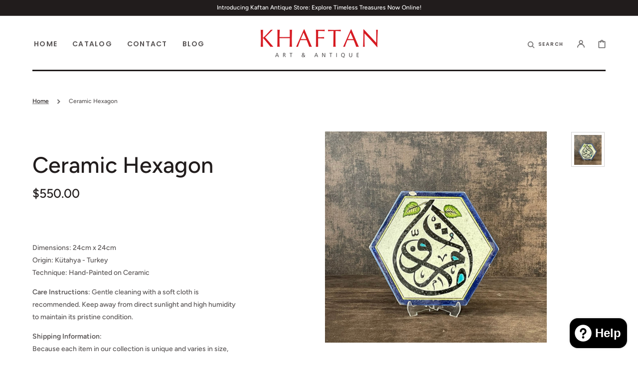

--- FILE ---
content_type: text/html; charset=utf-8
request_url: https://khaftan.com/products/ceramic-hexagon-1
body_size: 27485
content:
<!doctype html>
<html class="no-js" lang="en">
	<head>
		<meta charset="utf-8">
		<meta http-equiv="X-UA-Compatible" content="IE=edge">
		<meta name="viewport" content="width=device-width,initial-scale=1">
		<meta name="theme-color" content="">
		<link rel="canonical" href="https://khaftan.com/products/ceramic-hexagon-1">
		<link rel="preconnect" href="https://cdn.shopify.com" crossorigin><link rel="icon" type="image/png" href="//khaftan.com/cdn/shop/files/Screenshot_2023-11-15_at_15.09.02_32x32.png?v=1700057375"><link rel="preconnect" href="https://fonts.shopifycdn.com" crossorigin><title>Handmade Ceramic Hexagon from Kütahya 1</title>

		
			<meta name="description" content="Dimensions: 24cm x 24cmOrigin: Kütahya - TurkeyTechnique: Hand-Painted on Ceramic Care Instructions: Gentle cleaning with a soft cloth is recommended. Keep away from direct sunlight and high humidity to maintain its pristine condition. Shipping Information:Because each item in our collection is unique and varies in siz">
		

		

<meta property="og:site_name" content="Khaftan">
<meta property="og:url" content="https://khaftan.com/products/ceramic-hexagon-1">
<meta property="og:title" content="Handmade Ceramic Hexagon from Kütahya 1">
<meta property="og:type" content="product">
<meta property="og:description" content="Dimensions: 24cm x 24cmOrigin: Kütahya - TurkeyTechnique: Hand-Painted on Ceramic Care Instructions: Gentle cleaning with a soft cloth is recommended. Keep away from direct sunlight and high humidity to maintain its pristine condition. Shipping Information:Because each item in our collection is unique and varies in siz"><meta property="og:image" content="http://khaftan.com/cdn/shop/products/new-product-47.jpg?v=1698094270">
  <meta property="og:image:secure_url" content="https://khaftan.com/cdn/shop/products/new-product-47.jpg?v=1698094270">
  <meta property="og:image:width" content="2472">
  <meta property="og:image:height" content="2355"><meta property="og:price:amount" content="550.00">
  <meta property="og:price:currency" content="USD"><meta name="twitter:card" content="summary_large_image">
<meta name="twitter:title" content="Handmade Ceramic Hexagon from Kütahya 1">
<meta name="twitter:description" content="Dimensions: 24cm x 24cmOrigin: Kütahya - TurkeyTechnique: Hand-Painted on Ceramic Care Instructions: Gentle cleaning with a soft cloth is recommended. Keep away from direct sunlight and high humidity to maintain its pristine condition. Shipping Information:Because each item in our collection is unique and varies in siz">


		<script src="//khaftan.com/cdn/shop/t/3/assets/constants.js?v=57430444635880596041702328200" defer="defer"></script>
		<script src="//khaftan.com/cdn/shop/t/3/assets/pubsub.js?v=2921868252632587581702328290" defer="defer"></script>
		<script src="//khaftan.com/cdn/shop/t/3/assets/global.js?v=35725080553629671121702328228" defer="defer"></script>

		<script>window.performance && window.performance.mark && window.performance.mark('shopify.content_for_header.start');</script><meta id="shopify-digital-wallet" name="shopify-digital-wallet" content="/78408745234/digital_wallets/dialog">
<link rel="alternate" type="application/json+oembed" href="https://khaftan.com/products/ceramic-hexagon-1.oembed">
<script async="async" src="/checkouts/internal/preloads.js?locale=en-TR"></script>
<script id="shopify-features" type="application/json">{"accessToken":"02acf5a860175240897879ccf4d1c89b","betas":["rich-media-storefront-analytics"],"domain":"khaftan.com","predictiveSearch":true,"shopId":78408745234,"locale":"en"}</script>
<script>var Shopify = Shopify || {};
Shopify.shop = "khaftan2.myshopify.com";
Shopify.locale = "en";
Shopify.currency = {"active":"USD","rate":"1.0"};
Shopify.country = "TR";
Shopify.theme = {"name":"Copy of Stockholm","id":163428827410,"schema_name":"Stockholm","schema_version":"2.0.5","theme_store_id":1405,"role":"main"};
Shopify.theme.handle = "null";
Shopify.theme.style = {"id":null,"handle":null};
Shopify.cdnHost = "khaftan.com/cdn";
Shopify.routes = Shopify.routes || {};
Shopify.routes.root = "/";</script>
<script type="module">!function(o){(o.Shopify=o.Shopify||{}).modules=!0}(window);</script>
<script>!function(o){function n(){var o=[];function n(){o.push(Array.prototype.slice.apply(arguments))}return n.q=o,n}var t=o.Shopify=o.Shopify||{};t.loadFeatures=n(),t.autoloadFeatures=n()}(window);</script>
<script id="shop-js-analytics" type="application/json">{"pageType":"product"}</script>
<script defer="defer" async type="module" src="//khaftan.com/cdn/shopifycloud/shop-js/modules/v2/client.init-shop-cart-sync_C5BV16lS.en.esm.js"></script>
<script defer="defer" async type="module" src="//khaftan.com/cdn/shopifycloud/shop-js/modules/v2/chunk.common_CygWptCX.esm.js"></script>
<script type="module">
  await import("//khaftan.com/cdn/shopifycloud/shop-js/modules/v2/client.init-shop-cart-sync_C5BV16lS.en.esm.js");
await import("//khaftan.com/cdn/shopifycloud/shop-js/modules/v2/chunk.common_CygWptCX.esm.js");

  window.Shopify.SignInWithShop?.initShopCartSync?.({"fedCMEnabled":true,"windoidEnabled":true});

</script>
<script id="__st">var __st={"a":78408745234,"offset":10800,"reqid":"c6c09458-53f4-403d-88c8-28b74043aeb2-1768740930","pageurl":"khaftan.com\/products\/ceramic-hexagon-1","u":"4b0c8e35781d","p":"product","rtyp":"product","rid":8831527944466};</script>
<script>window.ShopifyPaypalV4VisibilityTracking = true;</script>
<script id="captcha-bootstrap">!function(){'use strict';const t='contact',e='account',n='new_comment',o=[[t,t],['blogs',n],['comments',n],[t,'customer']],c=[[e,'customer_login'],[e,'guest_login'],[e,'recover_customer_password'],[e,'create_customer']],r=t=>t.map((([t,e])=>`form[action*='/${t}']:not([data-nocaptcha='true']) input[name='form_type'][value='${e}']`)).join(','),a=t=>()=>t?[...document.querySelectorAll(t)].map((t=>t.form)):[];function s(){const t=[...o],e=r(t);return a(e)}const i='password',u='form_key',d=['recaptcha-v3-token','g-recaptcha-response','h-captcha-response',i],f=()=>{try{return window.sessionStorage}catch{return}},m='__shopify_v',_=t=>t.elements[u];function p(t,e,n=!1){try{const o=window.sessionStorage,c=JSON.parse(o.getItem(e)),{data:r}=function(t){const{data:e,action:n}=t;return t[m]||n?{data:e,action:n}:{data:t,action:n}}(c);for(const[e,n]of Object.entries(r))t.elements[e]&&(t.elements[e].value=n);n&&o.removeItem(e)}catch(o){console.error('form repopulation failed',{error:o})}}const l='form_type',E='cptcha';function T(t){t.dataset[E]=!0}const w=window,h=w.document,L='Shopify',v='ce_forms',y='captcha';let A=!1;((t,e)=>{const n=(g='f06e6c50-85a8-45c8-87d0-21a2b65856fe',I='https://cdn.shopify.com/shopifycloud/storefront-forms-hcaptcha/ce_storefront_forms_captcha_hcaptcha.v1.5.2.iife.js',D={infoText:'Protected by hCaptcha',privacyText:'Privacy',termsText:'Terms'},(t,e,n)=>{const o=w[L][v],c=o.bindForm;if(c)return c(t,g,e,D).then(n);var r;o.q.push([[t,g,e,D],n]),r=I,A||(h.body.append(Object.assign(h.createElement('script'),{id:'captcha-provider',async:!0,src:r})),A=!0)});var g,I,D;w[L]=w[L]||{},w[L][v]=w[L][v]||{},w[L][v].q=[],w[L][y]=w[L][y]||{},w[L][y].protect=function(t,e){n(t,void 0,e),T(t)},Object.freeze(w[L][y]),function(t,e,n,w,h,L){const[v,y,A,g]=function(t,e,n){const i=e?o:[],u=t?c:[],d=[...i,...u],f=r(d),m=r(i),_=r(d.filter((([t,e])=>n.includes(e))));return[a(f),a(m),a(_),s()]}(w,h,L),I=t=>{const e=t.target;return e instanceof HTMLFormElement?e:e&&e.form},D=t=>v().includes(t);t.addEventListener('submit',(t=>{const e=I(t);if(!e)return;const n=D(e)&&!e.dataset.hcaptchaBound&&!e.dataset.recaptchaBound,o=_(e),c=g().includes(e)&&(!o||!o.value);(n||c)&&t.preventDefault(),c&&!n&&(function(t){try{if(!f())return;!function(t){const e=f();if(!e)return;const n=_(t);if(!n)return;const o=n.value;o&&e.removeItem(o)}(t);const e=Array.from(Array(32),(()=>Math.random().toString(36)[2])).join('');!function(t,e){_(t)||t.append(Object.assign(document.createElement('input'),{type:'hidden',name:u})),t.elements[u].value=e}(t,e),function(t,e){const n=f();if(!n)return;const o=[...t.querySelectorAll(`input[type='${i}']`)].map((({name:t})=>t)),c=[...d,...o],r={};for(const[a,s]of new FormData(t).entries())c.includes(a)||(r[a]=s);n.setItem(e,JSON.stringify({[m]:1,action:t.action,data:r}))}(t,e)}catch(e){console.error('failed to persist form',e)}}(e),e.submit())}));const S=(t,e)=>{t&&!t.dataset[E]&&(n(t,e.some((e=>e===t))),T(t))};for(const o of['focusin','change'])t.addEventListener(o,(t=>{const e=I(t);D(e)&&S(e,y())}));const B=e.get('form_key'),M=e.get(l),P=B&&M;t.addEventListener('DOMContentLoaded',(()=>{const t=y();if(P)for(const e of t)e.elements[l].value===M&&p(e,B);[...new Set([...A(),...v().filter((t=>'true'===t.dataset.shopifyCaptcha))])].forEach((e=>S(e,t)))}))}(h,new URLSearchParams(w.location.search),n,t,e,['guest_login'])})(!0,!0)}();</script>
<script integrity="sha256-4kQ18oKyAcykRKYeNunJcIwy7WH5gtpwJnB7kiuLZ1E=" data-source-attribution="shopify.loadfeatures" defer="defer" src="//khaftan.com/cdn/shopifycloud/storefront/assets/storefront/load_feature-a0a9edcb.js" crossorigin="anonymous"></script>
<script data-source-attribution="shopify.dynamic_checkout.dynamic.init">var Shopify=Shopify||{};Shopify.PaymentButton=Shopify.PaymentButton||{isStorefrontPortableWallets:!0,init:function(){window.Shopify.PaymentButton.init=function(){};var t=document.createElement("script");t.src="https://khaftan.com/cdn/shopifycloud/portable-wallets/latest/portable-wallets.en.js",t.type="module",document.head.appendChild(t)}};
</script>
<script data-source-attribution="shopify.dynamic_checkout.buyer_consent">
  function portableWalletsHideBuyerConsent(e){var t=document.getElementById("shopify-buyer-consent"),n=document.getElementById("shopify-subscription-policy-button");t&&n&&(t.classList.add("hidden"),t.setAttribute("aria-hidden","true"),n.removeEventListener("click",e))}function portableWalletsShowBuyerConsent(e){var t=document.getElementById("shopify-buyer-consent"),n=document.getElementById("shopify-subscription-policy-button");t&&n&&(t.classList.remove("hidden"),t.removeAttribute("aria-hidden"),n.addEventListener("click",e))}window.Shopify?.PaymentButton&&(window.Shopify.PaymentButton.hideBuyerConsent=portableWalletsHideBuyerConsent,window.Shopify.PaymentButton.showBuyerConsent=portableWalletsShowBuyerConsent);
</script>
<script>
  function portableWalletsCleanup(e){e&&e.src&&console.error("Failed to load portable wallets script "+e.src);var t=document.querySelectorAll("shopify-accelerated-checkout .shopify-payment-button__skeleton, shopify-accelerated-checkout-cart .wallet-cart-button__skeleton"),e=document.getElementById("shopify-buyer-consent");for(let e=0;e<t.length;e++)t[e].remove();e&&e.remove()}function portableWalletsNotLoadedAsModule(e){e instanceof ErrorEvent&&"string"==typeof e.message&&e.message.includes("import.meta")&&"string"==typeof e.filename&&e.filename.includes("portable-wallets")&&(window.removeEventListener("error",portableWalletsNotLoadedAsModule),window.Shopify.PaymentButton.failedToLoad=e,"loading"===document.readyState?document.addEventListener("DOMContentLoaded",window.Shopify.PaymentButton.init):window.Shopify.PaymentButton.init())}window.addEventListener("error",portableWalletsNotLoadedAsModule);
</script>

<script type="module" src="https://khaftan.com/cdn/shopifycloud/portable-wallets/latest/portable-wallets.en.js" onError="portableWalletsCleanup(this)" crossorigin="anonymous"></script>
<script nomodule>
  document.addEventListener("DOMContentLoaded", portableWalletsCleanup);
</script>

<script id='scb4127' type='text/javascript' async='' src='https://khaftan.com/cdn/shopifycloud/privacy-banner/storefront-banner.js'></script><link id="shopify-accelerated-checkout-styles" rel="stylesheet" media="screen" href="https://khaftan.com/cdn/shopifycloud/portable-wallets/latest/accelerated-checkout-backwards-compat.css" crossorigin="anonymous">
<style id="shopify-accelerated-checkout-cart">
        #shopify-buyer-consent {
  margin-top: 1em;
  display: inline-block;
  width: 100%;
}

#shopify-buyer-consent.hidden {
  display: none;
}

#shopify-subscription-policy-button {
  background: none;
  border: none;
  padding: 0;
  text-decoration: underline;
  font-size: inherit;
  cursor: pointer;
}

#shopify-subscription-policy-button::before {
  box-shadow: none;
}

      </style>
<script id="sections-script" data-sections="main-product,header,footer" defer="defer" src="//khaftan.com/cdn/shop/t/3/compiled_assets/scripts.js?v=139"></script>
<script>window.performance && window.performance.mark && window.performance.mark('shopify.content_for_header.end');</script>


		<style data-shopify>
			@font-face {
  font-family: Figtree;
  font-weight: 500;
  font-style: normal;
  font-display: swap;
  src: url("//khaftan.com/cdn/fonts/figtree/figtree_n5.3b6b7df38aa5986536945796e1f947445832047c.woff2") format("woff2"),
       url("//khaftan.com/cdn/fonts/figtree/figtree_n5.f26bf6dcae278b0ed902605f6605fa3338e81dab.woff") format("woff");
}

			@font-face {
  font-family: Figtree;
  font-weight: 600;
  font-style: normal;
  font-display: swap;
  src: url("//khaftan.com/cdn/fonts/figtree/figtree_n6.9d1ea52bb49a0a86cfd1b0383d00f83d3fcc14de.woff2") format("woff2"),
       url("//khaftan.com/cdn/fonts/figtree/figtree_n6.f0fcdea525a0e47b2ae4ab645832a8e8a96d31d3.woff") format("woff");
}

			@font-face {
  font-family: Figtree;
  font-weight: 500;
  font-style: italic;
  font-display: swap;
  src: url("//khaftan.com/cdn/fonts/figtree/figtree_i5.969396f679a62854cf82dbf67acc5721e41351f0.woff2") format("woff2"),
       url("//khaftan.com/cdn/fonts/figtree/figtree_i5.93bc1cad6c73ca9815f9777c49176dfc9d2890dd.woff") format("woff");
}

			@font-face {
  font-family: Figtree;
  font-weight: 600;
  font-style: italic;
  font-display: swap;
  src: url("//khaftan.com/cdn/fonts/figtree/figtree_i6.702baae75738b446cfbed6ac0d60cab7b21e61ba.woff2") format("woff2"),
       url("//khaftan.com/cdn/fonts/figtree/figtree_i6.6b8dc40d16c9905d29525156e284509f871ce8f9.woff") format("woff");
}

			@font-face {
  font-family: Figtree;
  font-weight: 400;
  font-style: normal;
  font-display: swap;
  src: url("//khaftan.com/cdn/fonts/figtree/figtree_n4.3c0838aba1701047e60be6a99a1b0a40ce9b8419.woff2") format("woff2"),
       url("//khaftan.com/cdn/fonts/figtree/figtree_n4.c0575d1db21fc3821f17fd6617d3dee552312137.woff") format("woff");
}

			@font-face {
  font-family: Figtree;
  font-weight: 500;
  font-style: normal;
  font-display: swap;
  src: url("//khaftan.com/cdn/fonts/figtree/figtree_n5.3b6b7df38aa5986536945796e1f947445832047c.woff2") format("woff2"),
       url("//khaftan.com/cdn/fonts/figtree/figtree_n5.f26bf6dcae278b0ed902605f6605fa3338e81dab.woff") format("woff");
}

			@font-face {
  font-family: Poppins;
  font-weight: 600;
  font-style: normal;
  font-display: swap;
  src: url("//khaftan.com/cdn/fonts/poppins/poppins_n6.aa29d4918bc243723d56b59572e18228ed0786f6.woff2") format("woff2"),
       url("//khaftan.com/cdn/fonts/poppins/poppins_n6.5f815d845fe073750885d5b7e619ee00e8111208.woff") format("woff");
}

			@font-face {
  font-family: Poppins;
  font-weight: 600;
  font-style: normal;
  font-display: swap;
  src: url("//khaftan.com/cdn/fonts/poppins/poppins_n6.aa29d4918bc243723d56b59572e18228ed0786f6.woff2") format("woff2"),
       url("//khaftan.com/cdn/fonts/poppins/poppins_n6.5f815d845fe073750885d5b7e619ee00e8111208.woff") format("woff");
}


			:root {
			--font-body-family: Figtree, sans-serif;
			--font-body-style: normal;
			--font-body-weight: 500;

			--font-heading-family: Figtree, sans-serif;
			--font-heading-style: normal;
			--font-heading-weight: 500;
			--font-heading-letter-spacing: 0em;

			--font-heading-card-family: Figtree, sans-serif;
			--font-heading-card-style: normal;
			--font-heading-card-weight: 600;
			--font-heading-card-text-transform: uppercase;
			--font-heading-card-letter-spacing: 0.1em;

			--font-body-scale: 1.0;
			--font-heading-scale: 1.0;
			--font-heading-card-scale: 1.0;

			--font-button-family: Poppins, sans-serif;
			--font-button-style: normal;
			--font-button-weight: 600;
			--font-button-text-transform: uppercase;

			--font-button-family: Poppins, sans-serif;
			--font-button-style: normal;
			--font-button-weight: 600;
			--font-button-text-transform: uppercase;

			--font-header-menu-family: Poppins, sans-serif;
			--font-header-menu-style: normal;
			--font-header-menu-weight: 600;
			--font-header-menu-text-transform: uppercase;

			--font-popups-heading-family: Figtree, sans-serif;
			--font-popups-heading-style: normal;
			--font-popups-heading-weight: 500;
			--font-popups-text-family: Figtree, sans-serif;
			--font-popups-text-style: normal;
			--font-popups-text-weight: 500;
			--font-popups-scale: 1.0;

			--color-base-text: 33, 28, 28;
			--color-title-text: 33, 28, 28;
			--color-secondary-text: 109, 107, 107;
			--color-base-background-1: 255, 255, 255;
			--color-base-background-2: 244, 244, 244;

			--color-secondary-element-background: 244, 244, 244;

			--color-announcement-bar-background: 33, 28, 28;

			--color-section-border: 33, 28, 28;
			--color-base-solid-button-labels: 255, 255, 255;
			--color-base-outline-button-labels: 0, 0, 0;
			--color-base-button-background: 0, 0, 0;
			--payment-terms-background-color: #FFFFFF;

			}

			*,
			*::before,
			*::after {
			box-sizing: inherit;
			}

			html {
			box-sizing: border-box;
			font-size: calc(var(--font-body-scale) * 62.5%);
			height: 100%;

			}

			body {
			display: flex;
			flex-direction: column;
			position: relative;
			min-height: 100%;
			margin: 0;
			font-size: 1.4rem;
			line-height: 1.8;
			font-family: var(--font-body-family);
			font-style: var(--font-body-style);
			font-weight: var(--font-body-weight);
			overflow-x: hidden;
			}
			.content-for-layout {
			flex: 1;
			}

			@media screen and (min-width: 750px) {
			body {
			font-size: 1.4rem;
			}
			}

			.spaced-section {
			margin-top: 5rem;
			}

			@media screen and (min-width: 990px) {
			.spaced-section {
			margin-top: 100px;
			}
			}

		</style>
		<link href="//khaftan.com/cdn/shop/t/3/assets/jquery.fancybox.css?v=137092036291199092101702328246" rel="stylesheet" type="text/css" media="all" />
		<link href="//khaftan.com/cdn/shop/t/3/assets/slick.css?v=98340474046176884051702328316" rel="stylesheet" type="text/css" media="all" />
		<link href="//khaftan.com/cdn/shop/t/3/assets/quickview.css?v=27315581436615841431702328293" rel="stylesheet" type="text/css" media="all" />
		<link href="//khaftan.com/cdn/shop/t/3/assets/bootstrap-grid.css?v=10293806011775566111702328308" rel="stylesheet" type="text/css" media="all" />
		<link href="//khaftan.com/cdn/shop/t/3/assets/base.css?v=92858095308050075451702328206" rel="stylesheet" type="text/css" media="all" />
<link
				rel="stylesheet"
				href="//khaftan.com/cdn/shop/t/3/assets/component-predictive-search.css?v=44146861703308126361702328196"
				media="print"
				onload="this.media='all'"
			><link rel="preload" as="font" href="//khaftan.com/cdn/fonts/figtree/figtree_n5.3b6b7df38aa5986536945796e1f947445832047c.woff2" type="font/woff2" crossorigin><link rel="preload" as="font" href="//khaftan.com/cdn/fonts/figtree/figtree_n5.3b6b7df38aa5986536945796e1f947445832047c.woff2" type="font/woff2" crossorigin><script>document.documentElement.className = document.documentElement.className.replace('no-js', 'js');
			if (Shopify.designMode) {
				document.documentElement.classList.add('shopify-design-mode');
			}
		</script>
      <meta name="google-site-verification" content="Fc3CSSbZLeO67FMeE9nlsyY0uvqy2DHPScTl5C3Jdm4" />
      <meta name="google-site-verification" content="v4oEUvOQUGf0byPTRN9EJpOd2b_AvFrIFLtXbY67OQA" />
	<script type="text/javascript">
    (function(c,l,a,r,i,t,y){
        c[a]=c[a]||function(){(c[a].q=c[a].q||[]).push(arguments)};
        t=l.createElement(r);t.async=1;t.src="https://www.clarity.ms/tag/"+i;
        y=l.getElementsByTagName(r)[0];y.parentNode.insertBefore(t,y);
    })(window, document, "clarity", "script", "lfhm8ie0l4");
</script>
    
    <script src="https://cdn.shopify.com/extensions/7bc9bb47-adfa-4267-963e-cadee5096caf/inbox-1252/assets/inbox-chat-loader.js" type="text/javascript" defer="defer"></script>
<link href="https://monorail-edge.shopifysvc.com" rel="dns-prefetch">
<script>(function(){if ("sendBeacon" in navigator && "performance" in window) {try {var session_token_from_headers = performance.getEntriesByType('navigation')[0].serverTiming.find(x => x.name == '_s').description;} catch {var session_token_from_headers = undefined;}var session_cookie_matches = document.cookie.match(/_shopify_s=([^;]*)/);var session_token_from_cookie = session_cookie_matches && session_cookie_matches.length === 2 ? session_cookie_matches[1] : "";var session_token = session_token_from_headers || session_token_from_cookie || "";function handle_abandonment_event(e) {var entries = performance.getEntries().filter(function(entry) {return /monorail-edge.shopifysvc.com/.test(entry.name);});if (!window.abandonment_tracked && entries.length === 0) {window.abandonment_tracked = true;var currentMs = Date.now();var navigation_start = performance.timing.navigationStart;var payload = {shop_id: 78408745234,url: window.location.href,navigation_start,duration: currentMs - navigation_start,session_token,page_type: "product"};window.navigator.sendBeacon("https://monorail-edge.shopifysvc.com/v1/produce", JSON.stringify({schema_id: "online_store_buyer_site_abandonment/1.1",payload: payload,metadata: {event_created_at_ms: currentMs,event_sent_at_ms: currentMs}}));}}window.addEventListener('pagehide', handle_abandonment_event);}}());</script>
<script id="web-pixels-manager-setup">(function e(e,d,r,n,o){if(void 0===o&&(o={}),!Boolean(null===(a=null===(i=window.Shopify)||void 0===i?void 0:i.analytics)||void 0===a?void 0:a.replayQueue)){var i,a;window.Shopify=window.Shopify||{};var t=window.Shopify;t.analytics=t.analytics||{};var s=t.analytics;s.replayQueue=[],s.publish=function(e,d,r){return s.replayQueue.push([e,d,r]),!0};try{self.performance.mark("wpm:start")}catch(e){}var l=function(){var e={modern:/Edge?\/(1{2}[4-9]|1[2-9]\d|[2-9]\d{2}|\d{4,})\.\d+(\.\d+|)|Firefox\/(1{2}[4-9]|1[2-9]\d|[2-9]\d{2}|\d{4,})\.\d+(\.\d+|)|Chrom(ium|e)\/(9{2}|\d{3,})\.\d+(\.\d+|)|(Maci|X1{2}).+ Version\/(15\.\d+|(1[6-9]|[2-9]\d|\d{3,})\.\d+)([,.]\d+|)( \(\w+\)|)( Mobile\/\w+|) Safari\/|Chrome.+OPR\/(9{2}|\d{3,})\.\d+\.\d+|(CPU[ +]OS|iPhone[ +]OS|CPU[ +]iPhone|CPU IPhone OS|CPU iPad OS)[ +]+(15[._]\d+|(1[6-9]|[2-9]\d|\d{3,})[._]\d+)([._]\d+|)|Android:?[ /-](13[3-9]|1[4-9]\d|[2-9]\d{2}|\d{4,})(\.\d+|)(\.\d+|)|Android.+Firefox\/(13[5-9]|1[4-9]\d|[2-9]\d{2}|\d{4,})\.\d+(\.\d+|)|Android.+Chrom(ium|e)\/(13[3-9]|1[4-9]\d|[2-9]\d{2}|\d{4,})\.\d+(\.\d+|)|SamsungBrowser\/([2-9]\d|\d{3,})\.\d+/,legacy:/Edge?\/(1[6-9]|[2-9]\d|\d{3,})\.\d+(\.\d+|)|Firefox\/(5[4-9]|[6-9]\d|\d{3,})\.\d+(\.\d+|)|Chrom(ium|e)\/(5[1-9]|[6-9]\d|\d{3,})\.\d+(\.\d+|)([\d.]+$|.*Safari\/(?![\d.]+ Edge\/[\d.]+$))|(Maci|X1{2}).+ Version\/(10\.\d+|(1[1-9]|[2-9]\d|\d{3,})\.\d+)([,.]\d+|)( \(\w+\)|)( Mobile\/\w+|) Safari\/|Chrome.+OPR\/(3[89]|[4-9]\d|\d{3,})\.\d+\.\d+|(CPU[ +]OS|iPhone[ +]OS|CPU[ +]iPhone|CPU IPhone OS|CPU iPad OS)[ +]+(10[._]\d+|(1[1-9]|[2-9]\d|\d{3,})[._]\d+)([._]\d+|)|Android:?[ /-](13[3-9]|1[4-9]\d|[2-9]\d{2}|\d{4,})(\.\d+|)(\.\d+|)|Mobile Safari.+OPR\/([89]\d|\d{3,})\.\d+\.\d+|Android.+Firefox\/(13[5-9]|1[4-9]\d|[2-9]\d{2}|\d{4,})\.\d+(\.\d+|)|Android.+Chrom(ium|e)\/(13[3-9]|1[4-9]\d|[2-9]\d{2}|\d{4,})\.\d+(\.\d+|)|Android.+(UC? ?Browser|UCWEB|U3)[ /]?(15\.([5-9]|\d{2,})|(1[6-9]|[2-9]\d|\d{3,})\.\d+)\.\d+|SamsungBrowser\/(5\.\d+|([6-9]|\d{2,})\.\d+)|Android.+MQ{2}Browser\/(14(\.(9|\d{2,})|)|(1[5-9]|[2-9]\d|\d{3,})(\.\d+|))(\.\d+|)|K[Aa][Ii]OS\/(3\.\d+|([4-9]|\d{2,})\.\d+)(\.\d+|)/},d=e.modern,r=e.legacy,n=navigator.userAgent;return n.match(d)?"modern":n.match(r)?"legacy":"unknown"}(),u="modern"===l?"modern":"legacy",c=(null!=n?n:{modern:"",legacy:""})[u],f=function(e){return[e.baseUrl,"/wpm","/b",e.hashVersion,"modern"===e.buildTarget?"m":"l",".js"].join("")}({baseUrl:d,hashVersion:r,buildTarget:u}),m=function(e){var d=e.version,r=e.bundleTarget,n=e.surface,o=e.pageUrl,i=e.monorailEndpoint;return{emit:function(e){var a=e.status,t=e.errorMsg,s=(new Date).getTime(),l=JSON.stringify({metadata:{event_sent_at_ms:s},events:[{schema_id:"web_pixels_manager_load/3.1",payload:{version:d,bundle_target:r,page_url:o,status:a,surface:n,error_msg:t},metadata:{event_created_at_ms:s}}]});if(!i)return console&&console.warn&&console.warn("[Web Pixels Manager] No Monorail endpoint provided, skipping logging."),!1;try{return self.navigator.sendBeacon.bind(self.navigator)(i,l)}catch(e){}var u=new XMLHttpRequest;try{return u.open("POST",i,!0),u.setRequestHeader("Content-Type","text/plain"),u.send(l),!0}catch(e){return console&&console.warn&&console.warn("[Web Pixels Manager] Got an unhandled error while logging to Monorail."),!1}}}}({version:r,bundleTarget:l,surface:e.surface,pageUrl:self.location.href,monorailEndpoint:e.monorailEndpoint});try{o.browserTarget=l,function(e){var d=e.src,r=e.async,n=void 0===r||r,o=e.onload,i=e.onerror,a=e.sri,t=e.scriptDataAttributes,s=void 0===t?{}:t,l=document.createElement("script"),u=document.querySelector("head"),c=document.querySelector("body");if(l.async=n,l.src=d,a&&(l.integrity=a,l.crossOrigin="anonymous"),s)for(var f in s)if(Object.prototype.hasOwnProperty.call(s,f))try{l.dataset[f]=s[f]}catch(e){}if(o&&l.addEventListener("load",o),i&&l.addEventListener("error",i),u)u.appendChild(l);else{if(!c)throw new Error("Did not find a head or body element to append the script");c.appendChild(l)}}({src:f,async:!0,onload:function(){if(!function(){var e,d;return Boolean(null===(d=null===(e=window.Shopify)||void 0===e?void 0:e.analytics)||void 0===d?void 0:d.initialized)}()){var d=window.webPixelsManager.init(e)||void 0;if(d){var r=window.Shopify.analytics;r.replayQueue.forEach((function(e){var r=e[0],n=e[1],o=e[2];d.publishCustomEvent(r,n,o)})),r.replayQueue=[],r.publish=d.publishCustomEvent,r.visitor=d.visitor,r.initialized=!0}}},onerror:function(){return m.emit({status:"failed",errorMsg:"".concat(f," has failed to load")})},sri:function(e){var d=/^sha384-[A-Za-z0-9+/=]+$/;return"string"==typeof e&&d.test(e)}(c)?c:"",scriptDataAttributes:o}),m.emit({status:"loading"})}catch(e){m.emit({status:"failed",errorMsg:(null==e?void 0:e.message)||"Unknown error"})}}})({shopId: 78408745234,storefrontBaseUrl: "https://khaftan.com",extensionsBaseUrl: "https://extensions.shopifycdn.com/cdn/shopifycloud/web-pixels-manager",monorailEndpoint: "https://monorail-edge.shopifysvc.com/unstable/produce_batch",surface: "storefront-renderer",enabledBetaFlags: ["2dca8a86"],webPixelsConfigList: [{"id":"737739026","configuration":"{\"config\":\"{\\\"pixel_id\\\":\\\"G-YDDWQLRGLZ\\\",\\\"target_country\\\":\\\"US\\\",\\\"gtag_events\\\":[{\\\"type\\\":\\\"search\\\",\\\"action_label\\\":[\\\"G-YDDWQLRGLZ\\\",\\\"AW-11441441155\\\/MbuECPT1sv8YEIOT2s8q\\\"]},{\\\"type\\\":\\\"begin_checkout\\\",\\\"action_label\\\":[\\\"G-YDDWQLRGLZ\\\",\\\"AW-11441441155\\\/11eTCPr1sv8YEIOT2s8q\\\"]},{\\\"type\\\":\\\"view_item\\\",\\\"action_label\\\":[\\\"G-YDDWQLRGLZ\\\",\\\"AW-11441441155\\\/hDaVCPH1sv8YEIOT2s8q\\\",\\\"MC-81PDDN48EG\\\"]},{\\\"type\\\":\\\"purchase\\\",\\\"action_label\\\":[\\\"G-YDDWQLRGLZ\\\",\\\"AW-11441441155\\\/4p3KCOv1sv8YEIOT2s8q\\\",\\\"MC-81PDDN48EG\\\"]},{\\\"type\\\":\\\"page_view\\\",\\\"action_label\\\":[\\\"G-YDDWQLRGLZ\\\",\\\"AW-11441441155\\\/u3_HCO71sv8YEIOT2s8q\\\",\\\"MC-81PDDN48EG\\\"]},{\\\"type\\\":\\\"add_payment_info\\\",\\\"action_label\\\":[\\\"G-YDDWQLRGLZ\\\",\\\"AW-11441441155\\\/BdUECP31sv8YEIOT2s8q\\\"]},{\\\"type\\\":\\\"add_to_cart\\\",\\\"action_label\\\":[\\\"G-YDDWQLRGLZ\\\",\\\"AW-11441441155\\\/JHXpCPf1sv8YEIOT2s8q\\\"]}],\\\"enable_monitoring_mode\\\":false}\"}","eventPayloadVersion":"v1","runtimeContext":"OPEN","scriptVersion":"b2a88bafab3e21179ed38636efcd8a93","type":"APP","apiClientId":1780363,"privacyPurposes":[],"dataSharingAdjustments":{"protectedCustomerApprovalScopes":["read_customer_address","read_customer_email","read_customer_name","read_customer_personal_data","read_customer_phone"]}},{"id":"331284754","configuration":"{\"pixel_id\":\"737578347750666\",\"pixel_type\":\"facebook_pixel\",\"metaapp_system_user_token\":\"-\"}","eventPayloadVersion":"v1","runtimeContext":"OPEN","scriptVersion":"ca16bc87fe92b6042fbaa3acc2fbdaa6","type":"APP","apiClientId":2329312,"privacyPurposes":["ANALYTICS","MARKETING","SALE_OF_DATA"],"dataSharingAdjustments":{"protectedCustomerApprovalScopes":["read_customer_address","read_customer_email","read_customer_name","read_customer_personal_data","read_customer_phone"]}},{"id":"shopify-app-pixel","configuration":"{}","eventPayloadVersion":"v1","runtimeContext":"STRICT","scriptVersion":"0450","apiClientId":"shopify-pixel","type":"APP","privacyPurposes":["ANALYTICS","MARKETING"]},{"id":"shopify-custom-pixel","eventPayloadVersion":"v1","runtimeContext":"LAX","scriptVersion":"0450","apiClientId":"shopify-pixel","type":"CUSTOM","privacyPurposes":["ANALYTICS","MARKETING"]}],isMerchantRequest: false,initData: {"shop":{"name":"Khaftan","paymentSettings":{"currencyCode":"USD"},"myshopifyDomain":"khaftan2.myshopify.com","countryCode":"TR","storefrontUrl":"https:\/\/khaftan.com"},"customer":null,"cart":null,"checkout":null,"productVariants":[{"price":{"amount":550.0,"currencyCode":"USD"},"product":{"title":"Ceramic Hexagon","vendor":"Khaftan","id":"8831527944466","untranslatedTitle":"Ceramic Hexagon","url":"\/products\/ceramic-hexagon-1","type":""},"id":"47253993488658","image":{"src":"\/\/khaftan.com\/cdn\/shop\/products\/new-product-47.jpg?v=1698094270"},"sku":"","title":"Default Title","untranslatedTitle":"Default Title"}],"purchasingCompany":null},},"https://khaftan.com/cdn","fcfee988w5aeb613cpc8e4bc33m6693e112",{"modern":"","legacy":""},{"shopId":"78408745234","storefrontBaseUrl":"https:\/\/khaftan.com","extensionBaseUrl":"https:\/\/extensions.shopifycdn.com\/cdn\/shopifycloud\/web-pixels-manager","surface":"storefront-renderer","enabledBetaFlags":"[\"2dca8a86\"]","isMerchantRequest":"false","hashVersion":"fcfee988w5aeb613cpc8e4bc33m6693e112","publish":"custom","events":"[[\"page_viewed\",{}],[\"product_viewed\",{\"productVariant\":{\"price\":{\"amount\":550.0,\"currencyCode\":\"USD\"},\"product\":{\"title\":\"Ceramic Hexagon\",\"vendor\":\"Khaftan\",\"id\":\"8831527944466\",\"untranslatedTitle\":\"Ceramic Hexagon\",\"url\":\"\/products\/ceramic-hexagon-1\",\"type\":\"\"},\"id\":\"47253993488658\",\"image\":{\"src\":\"\/\/khaftan.com\/cdn\/shop\/products\/new-product-47.jpg?v=1698094270\"},\"sku\":\"\",\"title\":\"Default Title\",\"untranslatedTitle\":\"Default Title\"}}]]"});</script><script>
  window.ShopifyAnalytics = window.ShopifyAnalytics || {};
  window.ShopifyAnalytics.meta = window.ShopifyAnalytics.meta || {};
  window.ShopifyAnalytics.meta.currency = 'USD';
  var meta = {"product":{"id":8831527944466,"gid":"gid:\/\/shopify\/Product\/8831527944466","vendor":"Khaftan","type":"","handle":"ceramic-hexagon-1","variants":[{"id":47253993488658,"price":55000,"name":"Ceramic Hexagon","public_title":null,"sku":""}],"remote":false},"page":{"pageType":"product","resourceType":"product","resourceId":8831527944466,"requestId":"c6c09458-53f4-403d-88c8-28b74043aeb2-1768740930"}};
  for (var attr in meta) {
    window.ShopifyAnalytics.meta[attr] = meta[attr];
  }
</script>
<script class="analytics">
  (function () {
    var customDocumentWrite = function(content) {
      var jquery = null;

      if (window.jQuery) {
        jquery = window.jQuery;
      } else if (window.Checkout && window.Checkout.$) {
        jquery = window.Checkout.$;
      }

      if (jquery) {
        jquery('body').append(content);
      }
    };

    var hasLoggedConversion = function(token) {
      if (token) {
        return document.cookie.indexOf('loggedConversion=' + token) !== -1;
      }
      return false;
    }

    var setCookieIfConversion = function(token) {
      if (token) {
        var twoMonthsFromNow = new Date(Date.now());
        twoMonthsFromNow.setMonth(twoMonthsFromNow.getMonth() + 2);

        document.cookie = 'loggedConversion=' + token + '; expires=' + twoMonthsFromNow;
      }
    }

    var trekkie = window.ShopifyAnalytics.lib = window.trekkie = window.trekkie || [];
    if (trekkie.integrations) {
      return;
    }
    trekkie.methods = [
      'identify',
      'page',
      'ready',
      'track',
      'trackForm',
      'trackLink'
    ];
    trekkie.factory = function(method) {
      return function() {
        var args = Array.prototype.slice.call(arguments);
        args.unshift(method);
        trekkie.push(args);
        return trekkie;
      };
    };
    for (var i = 0; i < trekkie.methods.length; i++) {
      var key = trekkie.methods[i];
      trekkie[key] = trekkie.factory(key);
    }
    trekkie.load = function(config) {
      trekkie.config = config || {};
      trekkie.config.initialDocumentCookie = document.cookie;
      var first = document.getElementsByTagName('script')[0];
      var script = document.createElement('script');
      script.type = 'text/javascript';
      script.onerror = function(e) {
        var scriptFallback = document.createElement('script');
        scriptFallback.type = 'text/javascript';
        scriptFallback.onerror = function(error) {
                var Monorail = {
      produce: function produce(monorailDomain, schemaId, payload) {
        var currentMs = new Date().getTime();
        var event = {
          schema_id: schemaId,
          payload: payload,
          metadata: {
            event_created_at_ms: currentMs,
            event_sent_at_ms: currentMs
          }
        };
        return Monorail.sendRequest("https://" + monorailDomain + "/v1/produce", JSON.stringify(event));
      },
      sendRequest: function sendRequest(endpointUrl, payload) {
        // Try the sendBeacon API
        if (window && window.navigator && typeof window.navigator.sendBeacon === 'function' && typeof window.Blob === 'function' && !Monorail.isIos12()) {
          var blobData = new window.Blob([payload], {
            type: 'text/plain'
          });

          if (window.navigator.sendBeacon(endpointUrl, blobData)) {
            return true;
          } // sendBeacon was not successful

        } // XHR beacon

        var xhr = new XMLHttpRequest();

        try {
          xhr.open('POST', endpointUrl);
          xhr.setRequestHeader('Content-Type', 'text/plain');
          xhr.send(payload);
        } catch (e) {
          console.log(e);
        }

        return false;
      },
      isIos12: function isIos12() {
        return window.navigator.userAgent.lastIndexOf('iPhone; CPU iPhone OS 12_') !== -1 || window.navigator.userAgent.lastIndexOf('iPad; CPU OS 12_') !== -1;
      }
    };
    Monorail.produce('monorail-edge.shopifysvc.com',
      'trekkie_storefront_load_errors/1.1',
      {shop_id: 78408745234,
      theme_id: 163428827410,
      app_name: "storefront",
      context_url: window.location.href,
      source_url: "//khaftan.com/cdn/s/trekkie.storefront.cd680fe47e6c39ca5d5df5f0a32d569bc48c0f27.min.js"});

        };
        scriptFallback.async = true;
        scriptFallback.src = '//khaftan.com/cdn/s/trekkie.storefront.cd680fe47e6c39ca5d5df5f0a32d569bc48c0f27.min.js';
        first.parentNode.insertBefore(scriptFallback, first);
      };
      script.async = true;
      script.src = '//khaftan.com/cdn/s/trekkie.storefront.cd680fe47e6c39ca5d5df5f0a32d569bc48c0f27.min.js';
      first.parentNode.insertBefore(script, first);
    };
    trekkie.load(
      {"Trekkie":{"appName":"storefront","development":false,"defaultAttributes":{"shopId":78408745234,"isMerchantRequest":null,"themeId":163428827410,"themeCityHash":"13741382576941114864","contentLanguage":"en","currency":"USD","eventMetadataId":"22e1f44c-8d04-4371-9830-4098adc235b5"},"isServerSideCookieWritingEnabled":true,"monorailRegion":"shop_domain","enabledBetaFlags":["65f19447"]},"Session Attribution":{},"S2S":{"facebookCapiEnabled":true,"source":"trekkie-storefront-renderer","apiClientId":580111}}
    );

    var loaded = false;
    trekkie.ready(function() {
      if (loaded) return;
      loaded = true;

      window.ShopifyAnalytics.lib = window.trekkie;

      var originalDocumentWrite = document.write;
      document.write = customDocumentWrite;
      try { window.ShopifyAnalytics.merchantGoogleAnalytics.call(this); } catch(error) {};
      document.write = originalDocumentWrite;

      window.ShopifyAnalytics.lib.page(null,{"pageType":"product","resourceType":"product","resourceId":8831527944466,"requestId":"c6c09458-53f4-403d-88c8-28b74043aeb2-1768740930","shopifyEmitted":true});

      var match = window.location.pathname.match(/checkouts\/(.+)\/(thank_you|post_purchase)/)
      var token = match? match[1]: undefined;
      if (!hasLoggedConversion(token)) {
        setCookieIfConversion(token);
        window.ShopifyAnalytics.lib.track("Viewed Product",{"currency":"USD","variantId":47253993488658,"productId":8831527944466,"productGid":"gid:\/\/shopify\/Product\/8831527944466","name":"Ceramic Hexagon","price":"550.00","sku":"","brand":"Khaftan","variant":null,"category":"","nonInteraction":true,"remote":false},undefined,undefined,{"shopifyEmitted":true});
      window.ShopifyAnalytics.lib.track("monorail:\/\/trekkie_storefront_viewed_product\/1.1",{"currency":"USD","variantId":47253993488658,"productId":8831527944466,"productGid":"gid:\/\/shopify\/Product\/8831527944466","name":"Ceramic Hexagon","price":"550.00","sku":"","brand":"Khaftan","variant":null,"category":"","nonInteraction":true,"remote":false,"referer":"https:\/\/khaftan.com\/products\/ceramic-hexagon-1"});
      }
    });


        var eventsListenerScript = document.createElement('script');
        eventsListenerScript.async = true;
        eventsListenerScript.src = "//khaftan.com/cdn/shopifycloud/storefront/assets/shop_events_listener-3da45d37.js";
        document.getElementsByTagName('head')[0].appendChild(eventsListenerScript);

})();</script>
<script
  defer
  src="https://khaftan.com/cdn/shopifycloud/perf-kit/shopify-perf-kit-3.0.4.min.js"
  data-application="storefront-renderer"
  data-shop-id="78408745234"
  data-render-region="gcp-us-central1"
  data-page-type="product"
  data-theme-instance-id="163428827410"
  data-theme-name="Stockholm"
  data-theme-version="2.0.5"
  data-monorail-region="shop_domain"
  data-resource-timing-sampling-rate="10"
  data-shs="true"
  data-shs-beacon="true"
  data-shs-export-with-fetch="true"
  data-shs-logs-sample-rate="1"
  data-shs-beacon-endpoint="https://khaftan.com/api/collect"
></script>
</head>


  
	<body>
		<a class="skip-to-content-link button visually-hidden" href="#MainContent">
			Skip to content
		</a>


		<!-- BEGIN sections: header-group -->
<div id="shopify-section-sections--21698192277778__announcement-bar" class="shopify-section shopify-section-group-header-group"><div class="announcement-bar color-inverse" role="region" aria-label="Announcement" ><div class="announcement-bar__message"><span class="announcement-bar__text">Introducing Kaftan Antique Store: Explore Timeless Treasures Now Online!</span>
				</div></div>
</div><div id="shopify-section-sections--21698192277778__header" class="shopify-section shopify-section-group-header-group shopify-section-header"><link rel="stylesheet" href="//khaftan.com/cdn/shop/t/3/assets/component-list-menu.css?v=146576865267701247241702328192" media="all">
<link rel="stylesheet" href="//khaftan.com/cdn/shop/t/3/assets/component-search.css?v=107281434725433264961702328199" media="all">
<link rel="stylesheet" href="//khaftan.com/cdn/shop/t/3/assets/component-menu-drawer.css?v=126594973201047428881702328194" media="all">
<link rel="stylesheet" href="//khaftan.com/cdn/shop/t/3/assets/component-cart-drawer.css?v=124718623803984511981702328188" media="all">
<link rel="stylesheet" href="//khaftan.com/cdn/shop/t/3/assets/component-slider.css?v=133597315418536277261702328199" media="all">
<link rel="stylesheet" href="//khaftan.com/cdn/shop/t/3/assets/template-collection.css?v=48192339055912559031702328325" media="all">

<noscript><link href="//khaftan.com/cdn/shop/t/3/assets/component-list-menu.css?v=146576865267701247241702328192" rel="stylesheet" type="text/css" media="all" /></noscript>
<noscript><link href="//khaftan.com/cdn/shop/t/3/assets/component-search.css?v=107281434725433264961702328199" rel="stylesheet" type="text/css" media="all" /></noscript>
<noscript><link href="//khaftan.com/cdn/shop/t/3/assets/component-menu-drawer.css?v=126594973201047428881702328194" rel="stylesheet" type="text/css" media="all" /></noscript>
<noscript><link href="//khaftan.com/cdn/shop/t/3/assets/component-cart-drawer.css?v=124718623803984511981702328188" rel="stylesheet" type="text/css" media="all" /></noscript>
<noscript><link href="//khaftan.com/cdn/shop/t/3/assets/component-slider.css?v=133597315418536277261702328199" rel="stylesheet" type="text/css" media="all" /></noscript>
<noscript><link href="//khaftan.com/cdn/shop/t/3/assets/template-collection.css?v=48192339055912559031702328325" rel="stylesheet" type="text/css" media="all" /></noscript>

<link href="//khaftan.com/cdn/shop/t/3/assets/component-card.css?v=101439394437530965911702328187" rel="stylesheet" type="text/css" media="all" />

<style>
	header-drawer {
		justify-self: start;
		margin-left: -1.2rem;
	}

	/*@media screen and (min-width: 990px) {*/
	@media screen and (min-width: 1200px) {
		header-drawer {
			display: none;
		}
	}

	.menu-drawer-container {
		display: flex;
	}

	.list-menu {
		list-style: none;
		padding: 0;
		margin: 0;
	}

	.list-menu--inline {
		display: inline-flex;
		flex-wrap: wrap;
	}

	summary.list-menu__item {
		padding-right: 2.7rem;
	}

	.list-menu__item {
		display: flex;
		align-items: center;
		line-height: 1.3;
	}

	.list-menu__item--link {
		text-decoration: none;
		padding-bottom: 1rem;
		padding-top: 1rem;
	}

	@media screen and (min-width: 750px) {
		.list-menu__item--link {
			padding-bottom: 1rem;
			padding-top: 1rem;
		}
	}
</style>

<script src="//khaftan.com/cdn/shop/t/3/assets/details-disclosure.js?v=70589179657696083071702328445" defer="defer"></script>
<script src="//khaftan.com/cdn/shop/t/3/assets/details-modal.js?v=99344453834044104531702328450" defer="defer"></script>
<script src="//khaftan.com/cdn/shop/t/3/assets/cart.js?v=103202982019137925541702328177" defer="defer"></script>
<script src="//khaftan.com/cdn/shop/t/3/assets/cart-drawer.js?v=45286447647762339201702328311" defer="defer"></script>

<svg xmlns="http://www.w3.org/2000/svg" class="hidden">
	<symbol id="icon-search" viewBox="0 0 17 17" fill="none">
		<path fill-rule="evenodd" clip-rule="evenodd" d="M10.618 3.789C12.5048 5.67032 12.511 8.72394 10.633 10.6129L10.6228 10.6231C8.73942 12.5065 5.68579 12.5092 3.79898 10.6279C1.91046 8.74492 1.90599 5.68748 3.789 3.79897C5.67202 1.91045 8.72945 1.90599 10.618 3.789ZM11.091 12.0538C8.65622 14.0098 5.0878 13.8613 2.82483 11.6049C0.396738 9.1839 0.390999 5.25292 2.81201 2.82483C5.23304 0.396738 9.16402 0.390999 11.5921 2.81201C13.855 5.0684 14.014 8.63637 12.0652 11.0769L16 15.0002L15.0258 15.9772L11.091 12.0538Z" fill="currentColor" stroke="currentColor" stroke-width="0.5"/>
	</symbol>

	<symbol id="icon-close" class="icon icon-close" fill="none" viewBox="0 0 11 11">
		<path d="M9.00568 0.823302L5.33333 4.4989L1.66099 0.823302L1.48421 0.646368L1.30736 0.823223L0.823223 1.30736L0.646368 1.48421L0.823302 1.66099L4.4989 5.33333L0.823302 9.00568L0.646368 9.18246L0.823223 9.35931L1.30736 9.84344L1.48421 10.0203L1.66099 9.84337L5.33333 6.16777L9.00568 9.84337L9.18246 10.0203L9.35931 9.84344L9.84344 9.35931L10.0203 9.18246L9.84337 9.00568L6.16777 5.33333L9.84337 1.66099L10.0203 1.48421L9.84344 1.30736L9.35931 0.823223L9.18246 0.646368L9.00568 0.823302Z" fill="currentColor" stroke="currentColor" stroke-width="0.5"/>
	</symbol>

	<symbol id="icon-close-small" class="icon icon-close-small" viewBox="0 0 12 13">
		<path d="M8.48627 9.32917L2.82849 3.67098" stroke="currentColor" stroke-linecap="round" stroke-linejoin="round"/>
		<path d="M2.88539 9.38504L8.42932 3.61524" stroke="currentColor" stroke-linecap="round" stroke-linejoin="round"/>
	</symbol>
</svg>


<sticky-header data-sticky-type="on-scroll-up" class="header-wrapper header-wrapper--border-bottom">
	<header class="header header--top-center container  header--has-menu"><header-drawer data-breakpoint="tablet">
				<details class="menu-drawer-container">
					<summary class="header__icon header__icon--menu header__icon--summary link link--text focus-inset" aria-label="Menu">
            <span>
              <svg xmlns="http://www.w3.org/2000/svg" aria-hidden="true" focusable="false" role="presentation" class="icon icon-hamburger" fill="none" viewBox="0 0 18 16">
  <path d="M1 .5a.5.5 0 100 1h15.71a.5.5 0 000-1H1zM.5 8a.5.5 0 01.5-.5h15.71a.5.5 0 010 1H1A.5.5 0 01.5 8zm0 7a.5.5 0 01.5-.5h15.71a.5.5 0 010 1H1a.5.5 0 01-.5-.5z" fill="currentColor">
</svg>

							
<svg xmlns="http://www.w3.org/2000/svg" aria-hidden="true" focusable="false" role="presentation" class="icon icon-close" fill="none" viewBox="0 0 11 11">
	<path d="M9.00568 0.823302L5.33333 4.4989L1.66099 0.823302L1.48421 0.646368L1.30736 0.823223L0.823223 1.30736L0.646368 1.48421L0.823302 1.66099L4.4989 5.33333L0.823302 9.00568L0.646368 9.18246L0.823223 9.35931L1.30736 9.84344L1.48421 10.0203L1.66099 9.84337L5.33333 6.16777L9.00568 9.84337L9.18246 10.0203L9.35931 9.84344L9.84344 9.35931L10.0203 9.18246L9.84337 9.00568L6.16777 5.33333L9.84337 1.66099L10.0203 1.48421L9.84344 1.30736L9.35931 0.823223L9.18246 0.646368L9.00568 0.823302Z" fill="currentColor" stroke="currentColor" stroke-width="0.5"/>
</svg>


            </span>
					</summary>
					<div id="menu-drawer" class="menu-drawer motion-reduce" tabindex="-1">
						<div class="menu-drawer__inner-container">
							<div class="menu-drawer__navigation-container">
								<nav class="menu-drawer__navigation">
									<ul class="menu-drawer__menu list-menu" role="list"><li><a href="/" class="menu-drawer__menu-item list-menu__item link link--text focus-inset">
														Home
													</a></li><li><a href="/collections" class="menu-drawer__menu-item list-menu__item link link--text focus-inset">
														Catalog
													</a></li><li><a href="/pages/contact" class="menu-drawer__menu-item list-menu__item link link--text focus-inset">
														Contact
													</a></li><li><a href="/blogs/news" class="menu-drawer__menu-item list-menu__item link link--text focus-inset">
														Blog
													</a></li></ul>
								</nav>
								
								<div class="menu-drawer__utility-links"><a href="https://shopify.com/78408745234/account?locale=en&region_country=TR" class="button  menu-drawer__account link focus-inset">
												<svg xmlns="http://www.w3.org/2000/svg" aria-hidden="true" focusable="false" role="presentation" class="icon icon-account" fill="none" viewBox="0 0 15 15">
  <path fill-rule="evenodd" clip-rule="evenodd" d="M9.55656 7.68136C10.7868 6.96901 11.6162 5.63815 11.6162 4.1165C11.6162 1.84599 9.76964 0 7.50001 0C5.23039 0 3.38381 1.8457 3.38381 4.1162C3.38381 5.6379 4.21323 6.96891 5.44355 7.68134C4.21998 8.0302 3.10178 8.68572 2.19729 9.59002C1.49862 10.2847 0.944683 11.1111 0.567524 12.0213C0.190364 12.9315 -0.00252349 13.9075 2.4926e-05 14.8927H1.7133C1.7133 11.702 4.309 9.10604 7.50001 9.10604C10.691 9.10604 13.2867 11.702 13.2867 14.8927H15C14.9998 13.4096 14.5598 11.9597 13.7357 10.7266C12.9115 9.49341 11.7403 8.5323 10.37 7.96473C10.1036 7.85439 9.83196 7.75989 9.55656 7.68136ZM8.83468 2.11815C8.43962 1.85417 7.97515 1.71328 7.50001 1.71328C6.86313 1.71413 6.25258 1.96751 5.80224 2.41785C5.3519 2.86819 5.09853 3.47874 5.09767 4.11562C5.09767 4.59076 5.23857 5.05522 5.50254 5.45029C5.76651 5.84535 6.14171 6.15326 6.58068 6.33509C7.01965 6.51692 7.50268 6.56449 7.96869 6.4718C8.43469 6.3791 8.86275 6.1503 9.19872 5.81433C9.5347 5.47836 9.7635 5.0503 9.85619 4.58429C9.94889 4.11828 9.90131 3.63525 9.71949 3.19628C9.53766 2.75731 9.22974 2.38212 8.83468 2.11815Z" fill="currentColor"/>
</svg>


Log in</a>
											<div class="menu-drawer__account-register">
												<span>No account yet?</span>
												<a href="https://shopify.com/78408745234/account?locale=en">Create account</a>
											</div><ul class="list list-social list-unstyled" role="list"></ul>
								</div>
							</div>
						</div>
					</div>
				</details>
			</header-drawer><a href="/" class="header__heading-link link link--text focus-inset"><img srcset="//khaftan.com/cdn/shop/files/khaftan_logo_235x.png?v=1698703673 1x, //khaftan.com/cdn/shop/files/khaftan_logo_235x@2x.png?v=1698703673 2x"
							 src="//khaftan.com/cdn/shop/files/khaftan_logo_235x.png?v=1698703673"
							 class="header__heading-logo"
							 width="235"
							 height="623"
							 alt="Khaftan"
					></a><nav class="header__inline-menu">
				<ul class="list-menu list-menu--inline" role="list">
<li>
								<a
									href="/"
									class="header__menu-item header__menu-item list-menu__item link focus-inset"
									
								>
									<span
									>
										<span title="Home">Home</span>
									</span>
								</a>
							</li>
						

<li>
								<a
									href="/collections"
									class="header__menu-item header__menu-item list-menu__item link focus-inset"
									
								>
									<span
									>
										<span title="Catalog">Catalog</span>
									</span>
								</a>
							</li>
						

<li>
								<a
									href="/pages/contact"
									class="header__menu-item header__menu-item list-menu__item link focus-inset"
									
								>
									<span
									>
										<span title="Contact">Contact</span>
									</span>
								</a>
							</li>
						

<li>
								<a
									href="/blogs/news"
									class="header__menu-item header__menu-item list-menu__item link focus-inset"
									
								>
									<span
									>
										<span title="Blog">Blog</span>
									</span>
								</a>
							</li>
						
</ul>
			</nav><div class="header__column"><div class="header__icons">
				<details-modal class="header__search">
					<details>
						<summary class="header__icon header__icon--search header__icon--summary focus-inset modal__toggle" aria-haspopup="dialog" aria-label="Search">
            <span>
              <svg class="modal__toggle-open icon icon-search" aria-hidden="true" focusable="false" role="presentation">
                <use href="#icon-search">
              </svg>
              <svg class="modal__toggle-close icon icon-close" aria-hidden="true" focusable="false" role="presentation">
                <use href="#icon-close">
              </svg>
            </span>
							<span class="header__icon-name">
								<span title="Search">Search</span>
							</span>
						</summary>
						<div class="search-modal modal__content " role="dialog" aria-modal="true" aria-label="Search">
							<div class="search-modal__item container">
								<div class="search-modal__content color-inverse" tabindex="-1"><predictive-search class="search-modal__form" data-loading-text="Loading..."><form action="/search" method="get" role="search" class="search search-modal__form">
											<div class="search__form-inner"><div class="field">
													<input class="search__input field__input" 
														id="Search-In-Modal" 
														type="search" 
														name="q" 
														value=""
														placeholder="What Are You Looking For"role="combobox"
															aria-expanded="false"
															aria-owns="predictive-search-results-list"
															aria-controls="predictive-search-results-list"
															aria-haspopup="listbox"
															aria-autocomplete="list"
															autocorrect="off"
															autocomplete="off"
															autocapitalize="off"
															spellcheck="false">
													<label class="field__label" for="Search-In-Modal">Translation missing: en.general.search.header_placeholder</label>
													<input type="hidden" name="options[prefix]" value="last"><div class="predictive-search predictive-search--header" tabindex="-1" data-predictive-search>
															<div class="predictive-search__loading-state">
																<svg
	aria-hidden="true"
	focusable="false"
	class="spinner"
	viewBox="0 0 66 66"
	xmlns="http://www.w3.org/2000/svg"
>
	<circle class="path" fill="none" stroke-width="6" cx="33" cy="33" r="30"></circle>
</svg>

															</div>
														</div>
														<span class="predictive-search-status visually-hidden" role="status" aria-hidden="true"></span></div></div>

											
										</form></predictive-search><div class="search-modal__collections">
											<div class="search-modal__collections-wrapper">
												<h2 class="title--section-mt-none h5">Time to Dress Up Your Home</h2>

												<slider-component class="slider-mobile-gutter">
													<ul class="collection-product-list row row-cols-2 row-cols-sm-2  row-cols-lg-4 row-cols-xl-6 "
															id="Slider-sections--21698192277778__header"
															role="list"
													>
																	<li class="collection-product-card" >
																		<div class="card card--media card--stretch">
																			<div class="card__inner">
																				<div class="media media--portrait media--hover-effect color-background-1"
																					><a  class="link link--overlay"  aria-disabled="true"></a>
																					<a  class="card__link button"  aria-disabled="true">View all</a>
																				</div>
																			</div>
		
																			<div class="card__text card__text-spacing">
																				<h3 class="card__title">
																					<a  class="link">
																						<span title=""></span>
																					</a>
																				</h3>
																			</div>
																		</div>
																	</li>
															
</ul></slider-component>
											</div>
										</div></div>
							</div>
						</div>
					</details>
				</details-modal><details-disclosure class="header__account">
						<details>
							<summary class="header__icon header__icon--account link--text  header__icon--summary focus-inset modal__toggle" aria-haspopup="dialog" role="button">
								<svg xmlns="http://www.w3.org/2000/svg" aria-hidden="true" focusable="false" role="presentation" class="icon icon-account" fill="none" viewBox="0 0 15 15">
  <path fill-rule="evenodd" clip-rule="evenodd" d="M9.55656 7.68136C10.7868 6.96901 11.6162 5.63815 11.6162 4.1165C11.6162 1.84599 9.76964 0 7.50001 0C5.23039 0 3.38381 1.8457 3.38381 4.1162C3.38381 5.6379 4.21323 6.96891 5.44355 7.68134C4.21998 8.0302 3.10178 8.68572 2.19729 9.59002C1.49862 10.2847 0.944683 11.1111 0.567524 12.0213C0.190364 12.9315 -0.00252349 13.9075 2.4926e-05 14.8927H1.7133C1.7133 11.702 4.309 9.10604 7.50001 9.10604C10.691 9.10604 13.2867 11.702 13.2867 14.8927H15C14.9998 13.4096 14.5598 11.9597 13.7357 10.7266C12.9115 9.49341 11.7403 8.5323 10.37 7.96473C10.1036 7.85439 9.83196 7.75989 9.55656 7.68136ZM8.83468 2.11815C8.43962 1.85417 7.97515 1.71328 7.50001 1.71328C6.86313 1.71413 6.25258 1.96751 5.80224 2.41785C5.3519 2.86819 5.09853 3.47874 5.09767 4.11562C5.09767 4.59076 5.23857 5.05522 5.50254 5.45029C5.76651 5.84535 6.14171 6.15326 6.58068 6.33509C7.01965 6.51692 7.50268 6.56449 7.96869 6.4718C8.43469 6.3791 8.86275 6.1503 9.19872 5.81433C9.5347 5.47836 9.7635 5.0503 9.85619 4.58429C9.94889 4.11828 9.90131 3.63525 9.71949 3.19628C9.53766 2.75731 9.22974 2.38212 8.83468 2.11815Z" fill="currentColor"/>
</svg>


							</summary>
							<div class="header__account-modal modal__toggle" role="dialog" aria-modal="true"><a href="https://shopify.com/78408745234/account?locale=en&region_country=TR" class="button  header__account__login link  focus-inset">
										<svg xmlns="http://www.w3.org/2000/svg" aria-hidden="true" focusable="false" role="presentation" class="icon icon-account" fill="none" viewBox="0 0 15 15">
  <path fill-rule="evenodd" clip-rule="evenodd" d="M9.55656 7.68136C10.7868 6.96901 11.6162 5.63815 11.6162 4.1165C11.6162 1.84599 9.76964 0 7.50001 0C5.23039 0 3.38381 1.8457 3.38381 4.1162C3.38381 5.6379 4.21323 6.96891 5.44355 7.68134C4.21998 8.0302 3.10178 8.68572 2.19729 9.59002C1.49862 10.2847 0.944683 11.1111 0.567524 12.0213C0.190364 12.9315 -0.00252349 13.9075 2.4926e-05 14.8927H1.7133C1.7133 11.702 4.309 9.10604 7.50001 9.10604C10.691 9.10604 13.2867 11.702 13.2867 14.8927H15C14.9998 13.4096 14.5598 11.9597 13.7357 10.7266C12.9115 9.49341 11.7403 8.5323 10.37 7.96473C10.1036 7.85439 9.83196 7.75989 9.55656 7.68136ZM8.83468 2.11815C8.43962 1.85417 7.97515 1.71328 7.50001 1.71328C6.86313 1.71413 6.25258 1.96751 5.80224 2.41785C5.3519 2.86819 5.09853 3.47874 5.09767 4.11562C5.09767 4.59076 5.23857 5.05522 5.50254 5.45029C5.76651 5.84535 6.14171 6.15326 6.58068 6.33509C7.01965 6.51692 7.50268 6.56449 7.96869 6.4718C8.43469 6.3791 8.86275 6.1503 9.19872 5.81433C9.5347 5.47836 9.7635 5.0503 9.85619 4.58429C9.94889 4.11828 9.90131 3.63525 9.71949 3.19628C9.53766 2.75731 9.22974 2.38212 8.83468 2.11815Z" fill="currentColor"/>
</svg>


Log in</a>

									<a class="header__account__register link " href="https://shopify.com/78408745234/account?locale=en">Create account</a></div>
						</details>

					</details-disclosure><a href="/cart" class=" header__cart header__icon header__icon--cart link link--text focus-inset" id="cart-icon-bubble"><svg class="icon icon-cart" aria-hidden="true" focusable="false" role="presentation" xmlns="http://www.w3.org/2000/svg" viewBox="0 0 15 17" fill="none">
 <path  fill="currentColor" fill-rule="evenodd" stroke="currentColor"  d="M13.6468 3.58199H10.6431C10.4991 2.8543 10.107 2.19913 9.53383 1.72826C8.96063 1.25739 8.24181 1 7.5 1C6.75819 1 6.03937 1.25739 5.46617 1.72826C4.89296 2.19913 4.5009 2.8543 4.35687 3.58199H1.35323C1.25955 3.58199 1.16971 3.61921 1.10347 3.68545C1.03722 3.7517 1 3.84154 1 3.93522V16.2289C0.999988 16.2753 1.00912 16.3213 1.02686 16.3641C1.04461 16.407 1.07063 16.4459 1.10343 16.4787C1.13624 16.5115 1.17518 16.5375 1.21804 16.5553C1.26091 16.573 1.30684 16.5822 1.35323 16.5822H13.6468C13.6932 16.5822 13.7391 16.573 13.782 16.5553C13.8248 16.5375 13.8638 16.5115 13.8966 16.4787C13.9294 16.4459 13.9554 16.407 13.9731 16.3641C13.9909 16.3213 14 16.2753 14 16.2289V3.93522C14 3.84154 13.9628 3.7517 13.8965 3.68545C13.8303 3.61921 13.7404 3.58199 13.6468 3.58199ZM7.5 1.70647C8.05362 1.70745 8.59125 1.89214 9.02862 2.23156C9.46598 2.57098 9.77834 3.04594 9.91671 3.58199H5.08329C5.22166 3.04594 5.53402 2.57098 5.97138 2.23156C6.40875 1.89214 6.94638 1.70745 7.5 1.70647ZM13.2935 15.8757H1.70647V4.28846H4.29502V5.74641C4.29502 5.8401 4.33223 5.92994 4.39848 5.99619C4.46472 6.06243 4.55457 6.09965 4.64825 6.09965C4.74194 6.09965 4.83178 6.06243 4.89803 5.99619C4.96427 5.92994 5.00149 5.8401 5.00149 5.74641V4.28846H9.99851V5.74641C9.99851 5.8401 10.0357 5.92994 10.102 5.99619C10.1682 6.06243 10.2581 6.09965 10.3517 6.09965C10.4454 6.09965 10.5353 6.06243 10.6015 5.99619C10.6678 5.92994 10.705 5.8401 10.705 5.74641V4.28846H13.2935V15.8757Z"/>
</svg>

<span class="visually-hidden">Cart</span></a>
			</div>
		</div>
	</header>
</sticky-header>



<script type="application/ld+json">
  {
    "@context": "http://schema.org",
    "@type": "Organization",
    "name": "Khaftan",
    
	
      "logo": "https:\/\/khaftan.com\/cdn\/shop\/files\/khaftan_logo_2591x.png?v=1698703673",
    
    "sameAs": [
      "",
      "",
      "",
      "",
      "",
      "",
      "",
      ""
    ],
    "url": "https:\/\/khaftan.com"
  }
</script>
<style> #shopify-section-sections--21698192277778__header /* Increase font size for header navigation items */.header__inline-menu .header__menu-item span, #shopify-section-sections--21698192277778__header .menu-drawer__menu-item {font-size: 14px; /* Change this value to the desired font size */} #shopify-section-sections--21698192277778__header /* Increase font size for the menu drawer toggle */.header__icon--menu .icon, #shopify-section-sections--21698192277778__header .header__icon--menu .icon-hamburger, #shopify-section-sections--21698192277778__header .header__icon--menu .icon-close {width: 24px; /* Adjust the size of the icon if needed */ height: 24px; /* Adjust the size of the icon if needed */} </style></div>
<!-- END sections: header-group -->
		<!-- BEGIN sections: overlay-group -->

<!-- END sections: overlay-group -->
		


  <div class="container">
    <nav class="breadcrumb" role="navigation" aria-label="breadcrumbs">
  <a href="/" title="Home">Home</a>
  
    
   <svg aria-hidden = "true" focusable = "false" role = "presentation" class = "icon icon-breadcrumb" viewBox = "0 0 7 10">
	<path fill-rule = "evenodd" clip-rule = "evenodd" d = "M5 5.70711L5.70711 5L5 4.29289L1.70711 1L1 1.70711L4.29289 5L1 8.29289L1.70711 9L5 5.70711Z" fill = "currentColor"/>
	<path d = "M5.70711 5L6.06066 5.35355L6.41421 5L6.06066 4.64645L5.70711 5ZM5 5.70711L5.35355 6.06066V6.06066L5 5.70711ZM5 4.29289L4.64645 4.64645H4.64645L5 4.29289ZM1.70711 1L2.06066 0.646446L1.70711 0.292893L1.35355 0.646446L1.70711 1ZM1 1.70711L0.646447 1.35355L0.292893 1.70711L0.646447 2.06066L1 1.70711ZM4.29289 5L4.64645 5.35355L5 5L4.64645 4.64645L4.29289 5ZM1 8.29289L0.646447 7.93934L0.292893 8.29289L0.646447 8.64645L1 8.29289ZM1.70711 9L1.35355 9.35355L1.70711 9.70711L2.06066 9.35355L1.70711 9ZM5.35355 4.64645L4.64645 5.35355L5.35355 6.06066L6.06066 5.35355L5.35355 4.64645ZM4.64645 4.64645L5.35355 5.35355L6.06066 4.64645L5.35355 3.93934L4.64645 4.64645ZM1.35355 1.35355L4.64645 4.64645L5.35355 3.93934L2.06066 0.646446L1.35355 1.35355ZM1.35355 2.06066L2.06066 1.35355L1.35355 0.646446L0.646447 1.35355L1.35355 2.06066ZM4.64645 4.64645L1.35355 1.35355L0.646447 2.06066L3.93934 5.35355L4.64645 4.64645ZM1.35355 8.64645L4.64645 5.35355L3.93934 4.64645L0.646447 7.93934L1.35355 8.64645ZM2.06066 8.64645L1.35355 7.93934L0.646447 8.64645L1.35355 9.35355L2.06066 8.64645ZM4.64645 5.35355L1.35355 8.64645L2.06066 9.35355L5.35355 6.06066L4.64645 5.35355Z" fill = "currentColor"/>
</svg>





    <span>Ceramic Hexagon</span>
  
</nav>
  </div>

		<main id="MainContent" class="content-for-layout focus-none" role="main" tabindex="-1">
			<section id="shopify-section-template--21698192179474__main" class="shopify-section product-section">
<link href="//khaftan.com/cdn/shop/t/3/assets/section-main-product.css?v=179826216170847467561702328309" rel="stylesheet" type="text/css" media="all" />
<link href="//khaftan.com/cdn/shop/t/3/assets/component-accordion.css?v=154194163562326333401702328323" rel="stylesheet" type="text/css" media="all" />
<link href="//khaftan.com/cdn/shop/t/3/assets/component-badge.css?v=76208767281057769001702328187" rel="stylesheet" type="text/css" media="all" />
<link href="//khaftan.com/cdn/shop/t/3/assets/component-price.css?v=149704585629385042801702328197" rel="stylesheet" type="text/css" media="all" />
<link href="//khaftan.com/cdn/shop/t/3/assets/component-rte.css?v=85208023053788893651702328198" rel="stylesheet" type="text/css" media="all" />
<link href="//khaftan.com/cdn/shop/t/3/assets/component-slider.css?v=133597315418536277261702328199" rel="stylesheet" type="text/css" media="all" />

<link rel="stylesheet" href="//khaftan.com/cdn/shop/t/3/assets/component-deferred-media.css?v=103603897077184686451702328190" media="all">

<script src="//khaftan.com/cdn/shop/t/3/assets/product-form.js?v=126370556792020475971702328288" defer="defer"></script>
<script src="//khaftan.com/cdn/shop/t/3/assets/copy.js?v=108828283292451870441702328200" defer="defer"></script>
<script src="//khaftan.com/cdn/shop/t/3/assets/update-slider.js?v=132149435662026860151702328337" defer="defer"></script><section class="container">
	<div class="product row  ">
		<div class="product__info-wrapper col-lg-6">
			<div id="ProductInfo-template--21698192179474__main" class="product__info-container product__info-container--sticky"><div class="product__title__wrapper">
							<h1 class="product__title h2" >
								Ceramic Hexagon
							</h1>
							<div class="badge-wrapper">
						<span class="badge price__badge-sale color-background-2" aria-hidden="true">
							Sale
						</span>

								<span class="badge price__badge-sold-out color-inverse" aria-hidden="true">
							Sold out
						</span>
							</div>
						</div><div class="no-js-hidden price-wrapper" id="price-template--21698192179474__main" ><div class = "price price--product">
	<dl><div class = "price__regular">
			<dt>
				<span class = "visually-hidden visually-hidden--inline">Regular price</span>
			</dt>
			<dd >
        <span class = "price-item price-item--regular">
          $550.00
        </span>
			</dd>
		</div>
		<div class = "price__sale">
			<dt>
				<span class = "visually-hidden visually-hidden--inline">Sale price</span>
			</dt>
			<dd >
        <span class = "price-item price-item--sale">
          $550.00
        </span>
			</dd>
			<dt class = "price__compare">
				<span class = "visually-hidden visually-hidden--inline">Regular price</span>
			</dt>
			<dd class = "price__compare">
				<s class = "price-item price-item--regular">
					
				</s>
			</dd>
		</div>
		<dl class = "unit-price caption hidden">
			<dt class = "visually-hidden">Unit price</dt>
			<dd >
				<span></span>
				<span aria-hidden = "true">/</span>
				<span class = "visually-hidden">&nbsp;per&nbsp;</span>
				<span>
        </span>
			</dd>
		</dl>
	</dl>
</div>
</div>
						<div  style="margin: 0"><form method="post" action="/cart/add" id="product-form-installment" accept-charset="UTF-8" class="installment caption-large" enctype="multipart/form-data"><input type="hidden" name="form_type" value="product" /><input type="hidden" name="utf8" value="✓" /><input type="hidden" name="id" value="47253993488658">
								<input type="hidden" name="product-id" value="8831527944466" /><input type="hidden" name="section-id" value="template--21698192179474__main" /></form></div><div class="product__description rte">
							<h3><br></h3>
<p>Dimensions: 24cm x 24cm<br>Origin: Kütahya - Turkey<br>Technique: Hand-Painted on Ceramic</p>
<strong>Care Instructions</strong>: Gentle cleaning with a soft cloth is recommended. Keep away from direct sunlight and high humidity to maintain its pristine condition.
<p><strong>Shipping Information</strong>:<br>Because each item in our collection is unique and varies in size, material, and historical origin, we offer tailored shipping plans for each purchase. Your shipping cost will be calculated based on the type of item purchased and the location of the delivery address. Please reach out to us for a personalized shipping quote.</p>
						</div><ul class="product-tags">
							
								<li class="product-tags__tag">new bulk upload <svg class="icon icon-checkmark color-foreground-" aria-hidden="true" focusable="false" xmlns="http://www.w3.org/2000/svg" viewBox="0 0 12 9" fill="none">
  <path fill-rule="evenodd" clip-rule="evenodd" d="M11.35.643a.5.5 0 01.006.707l-6.77 6.886a.5.5 0 01-.719-.006L.638 4.845a.5.5 0 11.724-.69l2.872 3.011 6.41-6.517a.5.5 0 01.707-.006h-.001z" fill="currentColor"/>
</svg>
</li>
							
						</ul>

<div class="product-parameters product-parameters--"><div class="product-parameters__item product-parameters__quantity">
		<div class="product-form__input product-form__quantity" >
			<label class="form__label" for="Quantity-template--21698192179474__main">
				Quantity:
			</label>
			<quantity-input class="quantity">
				<button class="quantity__button no-js-hidden" name="minus" type="button">
					<span class="visually-hidden">Decrease quantity for Ceramic Hexagon</span>
					<svg xmlns="http://www.w3.org/2000/svg" aria-hidden="true" focusable="false" role="presentation" class="icon icon-minus" fill="none" viewBox="0 0 13 3">
   <path d="M12.1193 0.990918L5.99341 0.993329L0.547412 0.990918V1.67559L5.99341 1.67318L12.1193 1.67559V0.990918Z" fill="currentColor" stroke="currentColor"/>
</svg>

				</button>
				<input class="quantity__input"
							 type="number"
							 name="quantity"
							 id="Quantity-template--21698192179474__main"
							 min="1"
							 value="1"
							 form="product-form-template--21698192179474__main"
				>
				<button class="quantity__button no-js-hidden" name="plus" type="button">
					<span class="visually-hidden">Increase quantity for Ceramic Hexagon</span>
					<svg xmlns="http://www.w3.org/2000/svg" aria-hidden="true" focusable="false" role="presentation" class="icon icon-plus" fill="none" viewBox="0 0 13 13">
   <path d="M6.67326 5.99333L12.1193 5.99092V6.67559L6.67326 6.67318L6.67567 12.1192L5.991 12.1192L5.99341 6.67318L0.547412 6.67559V5.99092L5.99341 5.99333L5.991 0.547327L6.67567 0.547327L6.67326 5.99333Z" fill="currentColor" stroke="currentColor"/>
</svg>





				</button>
			</quantity-input>
		</div>
	</div>
</div><div ><product-form class="product-form" data-hide-errors="false">
								<div class="product-form__error-message-wrapper" role="alert" hidden>
									<svg aria-hidden="true" focusable="false" role="presentation" class="icon icon-error" viewBox="0 0 13 13">
										<circle cx="6.5" cy="6.50049" r="5.5" stroke="white" stroke-width="2"/>
										<circle cx="6.5" cy="6.5" r="5.5" fill="#EB001B" stroke="#EB001B" stroke-width="0.7"/>
										<path d="M5.87413 3.52832L5.97439 7.57216H7.02713L7.12739 3.52832H5.87413ZM6.50076 9.66091C6.88091 9.66091 7.18169 9.37267 7.18169 9.00504C7.18169 8.63742 6.88091 8.34917 6.50076 8.34917C6.12061 8.34917 5.81982 8.63742 5.81982 9.00504C5.81982 9.37267 6.12061 9.66091 6.50076 9.66091Z" fill="white"/>
										<path d="M5.87413 3.17832H5.51535L5.52424 3.537L5.6245 7.58083L5.63296 7.92216H5.97439H7.02713H7.36856L7.37702 7.58083L7.47728 3.537L7.48617 3.17832H7.12739H5.87413ZM6.50076 10.0109C7.06121 10.0109 7.5317 9.57872 7.5317 9.00504C7.5317 8.43137 7.06121 7.99918 6.50076 7.99918C5.94031 7.99918 5.46982 8.43137 5.46982 9.00504C5.46982 9.57872 5.94031 10.0109 6.50076 10.0109Z" fill="white" stroke="#EB001B" stroke-width="0.7">
									</svg>
									<span class="product-form__error-message"></span>
								</div><form method="post" action="/cart/add" id="product-form-template--21698192179474__main" accept-charset="UTF-8" class="form" enctype="multipart/form-data" novalidate="novalidate" data-type="add-to-cart-form"><input type="hidden" name="form_type" value="product" /><input type="hidden" name="utf8" value="✓" /><input type="hidden" name="id" value="47253993488658" disabled><div class="product-form__buttons"><div data-shopify="payment-button" class="shopify-payment-button"> <shopify-accelerated-checkout recommended="null" fallback="{&quot;supports_subs&quot;:true,&quot;supports_def_opts&quot;:true,&quot;name&quot;:&quot;buy_it_now&quot;,&quot;wallet_params&quot;:{}}" access-token="02acf5a860175240897879ccf4d1c89b" buyer-country="TR" buyer-locale="en" buyer-currency="USD" variant-params="[{&quot;id&quot;:47253993488658,&quot;requiresShipping&quot;:true}]" shop-id="78408745234" enabled-flags="[&quot;ae0f5bf6&quot;]" disabled > <div class="shopify-payment-button__button" role="button" disabled aria-hidden="true" style="background-color: transparent; border: none"> <div class="shopify-payment-button__skeleton">&nbsp;</div> </div> </shopify-accelerated-checkout> <small id="shopify-buyer-consent" class="hidden" aria-hidden="true" data-consent-type="subscription"> This item is a recurring or deferred purchase. By continuing, I agree to the <span id="shopify-subscription-policy-button">cancellation policy</span> and authorize you to charge my payment method at the prices, frequency and dates listed on this page until my order is fulfilled or I cancel, if permitted. </small> </div><button
											type="submit"
											name="add"
											class="product-form__submit button button--primary-size button--secondary"
											
										>Add to cart</button>
									</div><input type="hidden" name="product-id" value="8831527944466" /><input type="hidden" name="section-id" value="template--21698192179474__main" /></form></product-form>

							<link href="//khaftan.com/cdn/shop/t/3/assets/component-pickup-availability.css?v=94249093288833414631702328491" rel="stylesheet" type="text/css" media="all" /><pickup-availability class="product__pickup-availabilities no-js-hidden"
								
																	 data-base-url="https://khaftan.com/"
																	 data-variant-id="47253993488658"
																	 data-has-only-default-variant="true"
							>
								<template>
									<pickup-availability-preview class="pickup-availability-preview">
										<svg xmlns="http://www.w3.org/2000/svg" fill="none" aria-hidden="true" focusable="false" role="presentation" class="icon icon-unavailable" fill="none" viewBox="0 0 20 20">
  <path fill="#DE3618" stroke="#fff" d="M13.94 3.94L10 7.878l-3.94-3.94A1.499 1.499 0 103.94 6.06L7.88 10l-3.94 3.94a1.499 1.499 0 102.12 2.12L10 12.12l3.94 3.94a1.497 1.497 0 002.12 0 1.499 1.499 0 000-2.12L12.122 10l3.94-3.94a1.499 1.499 0 10-2.121-2.12z"/>
</svg>

										<div class="pickup-availability-info">
											<p class="caption-large">Couldn&#39;t load pickup availability</p>
											<button class="pickup-availability-button link link--text underlined-link">Refresh</button>
										</div>
								</template>
							</pickup-availability>
						</div>

						<script src="//khaftan.com/cdn/shop/t/3/assets/pickup-availability.js?v=22499305524029554461702328282" defer="defer"></script>
					
						<div class="share-buttons" aria-label="list">
							<div class="share-buttons__label">
								<svg viewBox="0 0 12 12" class="icon icon-share" fill="none" xmlns="http://www.w3.org/2000/svg" aria-hidden="true" focusable="false">
  <path d="M9.12676 7.94366C8.51831 7.94366 7.96056 8.21408 7.57183 8.67042L3.95493 6.72676C4.02254 6.52394 4.05634 6.30423 4.05634 6.08451C4.05634 5.86479 4.02253 5.62817 3.93803 5.42535L7.57183 3.32958C7.96056 3.78592 8.53521 4.05634 9.12676 4.05634C10.2423 4.05634 11.1549 3.14366 11.1549 2.02817C11.1549 0.912676 10.2423 0 9.12676 0C8.01127 0 7.09859 0.912676 7.09859 2.02817C7.09859 2.16338 7.11549 2.28169 7.13239 2.4169L3.38028 4.58028C3.00845 4.24225 2.53521 4.05634 2.02817 4.05634C0.912676 4.05634 0 4.96901 0 6.08451C0 7.2 0.912676 8.11268 2.02817 8.11268C2.53521 8.11268 3.02535 7.92676 3.39718 7.57183L7.13239 9.5831C7.11549 9.71831 7.09859 9.83662 7.09859 9.97183C7.09859 11.0873 8.01127 12 9.12676 12C10.2423 12 11.1549 11.0873 11.1549 9.97183C11.1549 8.85634 10.2423 7.94366 9.12676 7.94366ZM9.12676 1.01408C9.68451 1.01408 10.1408 1.47042 10.1408 2.02817C10.1408 2.58592 9.68451 3.04225 9.12676 3.04225C8.56901 3.04225 8.11268 2.58592 8.11268 2.02817C8.11268 1.47042 8.56901 1.01408 9.12676 1.01408ZM2.02817 7.09859C1.47042 7.09859 1.01408 6.64225 1.01408 6.08451C1.01408 5.52676 1.47042 5.07042 2.02817 5.07042C2.58592 5.07042 3.04225 5.52676 3.04225 6.08451C3.04225 6.64225 2.58592 7.09859 2.02817 7.09859ZM9.12676 10.9859C8.56901 10.9859 8.11268 10.5296 8.11268 9.97183C8.11268 9.41408 8.56901 8.95775 9.12676 8.95775C9.68451 8.95775 10.1408 9.41408 10.1408 9.97183C10.1408 10.5296 9.68451 10.9859 9.12676 10.9859Z"  fill="currentColor"/>
</svg>
 <span class="share-buttons__label-name">Share</span>
							</div>

							<ul class="share-buttons__list"><li class="share-buttons__item">
										<a href="https://www.facebook.com/sharer.php?u=https://khaftan.com/products/ceramic-hexagon-1" class="share-buttons__button facebook-btn" target="_blank">
											<svg aria-hidden="true" focusable="false" role="presentation" class="icon icon-facebook" viewBox="0 0 8 16">
  <path d="M7.47535 8.52711L7.88955 5.78349H5.29652V4.00334C5.29652 3.25338 5.65812 2.52077 6.82051 2.52077H8V0.185488C8 0.185488 6.92965 0 5.90664 0C3.7712 0 2.37475 1.31309 2.37475 3.69241V5.78349H0V8.52711H2.37475V15.158C2.85076 15.234 3.33859 15.2727 3.83563 15.2727C4.33268 15.2727 4.82051 15.2327 5.29652 15.158V8.52711H7.47535Z" fill="currentColor"/>
</svg>


											<span class="share-button__name">Facebook</span>
										</a>
									</li><li class="share-buttons__item">
										<a href="https://twitter.com/share?url=https://khaftan.com/products/ceramic-hexagon-1&text=Ceramic Hexagon" class="share-buttons__button twitter-btn" target="_blank">
											<svg
  aria-hidden="true"
  focusable="false"
  role="presentation"
  class="icon icon-twitter"
  viewBox="0 0 16 16"
  width="16"
  height="16"
>
  <path d="M9.26629 6.98135L14.2214 1.34814H13.0472L8.74468 6.23937L5.30824 1.34814H1.34473L6.54129 8.74455L1.34473 14.6518H2.519L7.0626 9.48652L10.6917 14.6518H14.6552L9.266 6.98135H9.26629ZM7.65796 8.80972L7.13144 8.0732L2.94211 2.21267H4.74573L8.12657 6.9423L8.65309 7.67882L13.0478 13.8266H11.2442L7.65796 8.81V8.80972Z" fill="currentColor"/>
</svg>

											<span class="share-button__name">Twitter</span>
										</a>
									</li><li class="share-buttons__item">
										<a href="https://pinterest.com/pin/create/bookmarklet/?media=//khaftan.com/cdn/shop/products/new-product-47_1100x1100.jpg?v=1698094270&url=https://khaftan.com/products/ceramic-hexagon-1&description=Ceramic Hexagon" class="share-buttons__button pinterest-btn" target="_blank">
											<svg aria-hidden="true" focusable="false" role="presentation" class="icon icon-pinterest" viewBox="0 0 13 15">
  <path d="M10.8206 1.5211C9.79881 0.54023 8.3848 0 6.83905 0C4.47785 0 3.02561 0.967885 2.22312 1.7798C1.2341 2.78038 0.666992 4.10898 0.666992 5.42497C0.666992 7.07729 1.35812 8.3455 2.5155 8.81731C2.5932 8.84914 2.67139 8.86518 2.74804 8.86518C2.99221 8.86518 3.18567 8.7054 3.2527 8.44915C3.29178 8.30213 3.38229 7.93941 3.42166 7.78196C3.50591 7.47103 3.43784 7.32146 3.25409 7.10492C2.91935 6.70884 2.76346 6.24048 2.76346 5.63093C2.76346 3.82037 4.11163 1.89614 6.61033 1.89614C8.59296 1.89614 9.82452 3.02299 9.82452 4.83688C9.82452 5.98152 9.57798 7.04157 9.13014 7.82188C8.81895 8.36408 8.27173 9.0104 7.43167 9.0104C7.0684 9.0104 6.74207 8.86117 6.53617 8.601C6.34167 8.35507 6.27754 8.03738 6.35579 7.70626C6.44415 7.33216 6.56467 6.94193 6.68131 6.56469C6.89402 5.87568 7.0951 5.2249 7.0951 4.70569C7.0951 3.81762 6.54913 3.22088 5.73664 3.22088C4.70408 3.22088 3.89512 4.26963 3.89512 5.60846C3.89512 6.26506 4.06962 6.75618 4.14863 6.94474C4.01854 7.49587 3.24545 10.7725 3.09881 11.3904C3.01401 11.7511 2.50324 14.5999 3.34866 14.827C4.29854 15.0823 5.14762 12.3077 5.23404 11.9942C5.30409 11.7392 5.54915 10.775 5.69933 10.1824C6.15789 10.624 6.89622 10.9227 7.61463 10.9227C8.96898 10.9227 10.187 10.3132 11.0443 9.20667C11.8757 8.1334 12.3337 6.63749 12.3337 4.99471C12.3336 3.71044 11.7821 2.44431 10.8206 1.5211Z" fill="currentColor"/>
</svg>

											<span class="share-button__name">Pinterest</span>
										</a>
									</li><li class="share-buttons__item">
										<a href="https://khaftan.com/products/ceramic-hexagon-1" class="share-buttons__button copy-btn">
											<svg  aria-hidden="true" focusable="false"  role="presentation" class="icon icon-copy" viewBox="0 0 24 24" fill="none" stroke="currentColor" stroke-width="2" stroke-linecap="round" stroke-linejoin="round"><path d="M15 7h3a5 5 0 0 1 5 5 5 5 0 0 1-5 5h-3m-6 0H6a5 5 0 0 1-5-5 5 5 0 0 1 5-5h3"></path><line x1="8" y1="12" x2="16" y2="12"></line></svg>


											<span class="share-button__name">Copy Link</span>
										</a>
									</li></ul>
						</div>
						<div class="inventory" >
								<div class="inventory__wrapper">
									<div class="inventory__content">
										<div class="inventory__title">
											<span id="Inventory-template--21698192179474__main">
												<span class="inventory__title--error">
													
														1 in Stock
													
												</span>
											</span>
										</div>
									</div>
								</div>
							</div>
						</div>
		</div>
		<div class="product__media-wrapper col-lg-6">
			<div class="product__media-list-wrapper">
				<ul class="product__media-list list-unstyled" role="list"><li class="product__media-item slider__slide " data-media-id="template--21698192179474__main-36020838891794">
								

<noscript><div class="product__media media" style="padding-top: 95.26699029126213%;">
			<img
				srcset="//khaftan.com/cdn/shop/products/new-product-47_288x.jpg?v=1698094270 288w,
                //khaftan.com/cdn/shop/products/new-product-47_576x.jpg?v=1698094270 576w,
 							  //khaftan.com/cdn/shop/products/new-product-47_400x.jpg?v=1698094270 400w,
              	//khaftan.com/cdn/shop/products/new-product-47_500x.jpg?v=1698094270 500w,
                //khaftan.com/cdn/shop/products/new-product-47_550x.jpg?v=1698094270 550w,
                //khaftan.com/cdn/shop/products/new-product-47_1100x.jpg?v=1698094270 1100w"
				src="//khaftan.com/cdn/shop/products/new-product-47_550x550.jpg?v=1698094270"
				sizes="(min-width: 1200px) calc((1200px - 10rem) / 2), (min-width: 750px) calc((100vw - 11.5rem) / 2), calc(100vw - 4rem)"
				loading="lazy"
				width="576"
				height="549"
				alt=""
			>
		</div></noscript>

<modal-opener class="product__modal-opener product__modal-opener--image no-js-hidden" data-modal="#ProductModal-template--21698192179474__main">
  <span class="product__media-icon motion-reduce" aria-hidden="true"><svg aria-hidden="true" focusable="false" role="presentation" class="icon icon-plus" viewBox="0 0 20 20" fill="none" xmlns="http://www.w3.org/2000/svg"><path fill-rule="evenodd" d="M12.9 14.32a8 8 0 1 1 1.41-1.41l5.35 5.33-1.42 1.42-5.33-5.34zM8 14A6 6 0 1 0 8 2a6 6 0 0 0 0 12zM7 7V5h2v2h2v2H9v2H7V9H5V7h2z" fill="currentColor"/></svg>
</span>

	<div class="product__media">
		<img
			srcset="//khaftan.com/cdn/shop/products/new-product-47_288x.jpg?v=1698094270 288w,
              //khaftan.com/cdn/shop/products/new-product-47_576x.jpg?v=1698094270 576w,
              //khaftan.com/cdn/shop/products/new-product-47_400x.jpg?v=1698094270 400w,
              //khaftan.com/cdn/shop/products/new-product-47_500x.jpg?v=1698094270 500w,
              //khaftan.com/cdn/shop/products/new-product-47_550x.jpg?v=1698094270 550w,
              //khaftan.com/cdn/shop/products/new-product-47_1100x.jpg?v=1698094270 1100w"
			src="//khaftan.com/cdn/shop/products/new-product-47_550x550.jpg?v=1698094270"
			sizes="(min-width: 1200px) calc((1200px - 10rem) / 2), (min-width: 750px) calc((100vw - 11.5rem) / 2), calc(100vw - 4rem)"
			width="576"
			height="549"
			alt=""
		>
	</div>
	<button class="product__media-toggle" type="button" aria-haspopup="dialog" data-media-id="36020838891794">
  <span class="visually-hidden">Open media 1 in gallery view</span>
	</button>
</modal-opener>
							</li></ul>

				<ul class="product__media-sublist" role="list"><li class="product__media-subitem slider__slide " data-media-sub-id="template--21698192179474__main-36020838891794">
								<div class="product__media">
									<img
										srcset="//khaftan.com/cdn/shop/products/new-product-47_288x.jpg?v=1698094270 288w,
											//khaftan.com/cdn/shop/products/new-product-47_576x.jpg?v=1698094270 576w,
											 //khaftan.com/cdn/shop/products/new-product-47_400x.jpg?v=1698094270 400w,
              				//khaftan.com/cdn/shop/products/new-product-47_500x.jpg?v=1698094270 500w,
											//khaftan.com/cdn/shop/products/new-product-47_550x.jpg?v=1698094270 550w,
											//khaftan.com/cdn/shop/products/new-product-47_1100x.jpg?v=1698094270 1100w"
										src="//khaftan.com/cdn/shop/products/new-product-47_550x550.jpg?v=1698094270"
										sizes="(min-width: 1200px) calc((1200px - 10rem) / 2), (min-width: 750px) calc((100vw - 11.5rem) / 2), calc(100vw - 4rem)"
										loading="lazy"
										width="576"
										height="549"
										alt=""
									>
								</div>
							</li></ul>
			</div></div>
	</div>
	<product-modal id="ProductModal-template--21698192179474__main" class="product-media-modal">
		<div class="product-media-modal__dialog" role="dialog" aria-label="Media gallery" aria-modal="true" tabindex="-1">
			<button id="ModalClose-template--21698192179474__main" type="button" class="product-media-modal__toggle" aria-label="Close">
<svg xmlns="http://www.w3.org/2000/svg" aria-hidden="true" focusable="false" role="presentation" class="icon icon-close" fill="none" viewBox="0 0 11 11">
	<path d="M9.00568 0.823302L5.33333 4.4989L1.66099 0.823302L1.48421 0.646368L1.30736 0.823223L0.823223 1.30736L0.646368 1.48421L0.823302 1.66099L4.4989 5.33333L0.823302 9.00568L0.646368 9.18246L0.823223 9.35931L1.30736 9.84344L1.48421 10.0203L1.66099 9.84337L5.33333 6.16777L9.00568 9.84337L9.18246 10.0203L9.35931 9.84344L9.84344 9.35931L10.0203 9.18246L9.84337 9.00568L6.16777 5.33333L9.84337 1.66099L10.0203 1.48421L9.84344 1.30736L9.35931 0.823223L9.18246 0.646368L9.00568 0.823302Z" fill="currentColor" stroke="currentColor" stroke-width="0.5"/>
</svg>

</button>

			<div class="product-media-modal__content" role="document" aria-label="Media gallery" tabindex="0"><img
							srcset="//khaftan.com/cdn/shop/products/new-product-47_550x.jpg?v=1698094270 550w,//khaftan.com/cdn/shop/products/new-product-47_1100x.jpg?v=1698094270 1100w,//khaftan.com/cdn/shop/products/new-product-47_1680x.jpg?v=1698094270 1680w,//khaftan.com/cdn/shop/products/new-product-47_2048x.jpg?v=1698094270 2048w,"
							sizes="(min-width: 750px) calc(100vw - 12rem), 100vw"
							src="//khaftan.com/cdn/shop/products/new-product-47_750x.jpg?v=1698094270"
							alt="Ceramic Hexagon"
							loading="lazy"
							width="1100"
							height="1048"
							data-media-id="36020838891794"
						></div>
		</div>
	</product-modal>
</section>


</section><section id="shopify-section-template--21698192179474__product-recommendations" class="shopify-section spaced-section"><link rel="stylesheet" href="//khaftan.com/cdn/shop/t/3/assets/component-badge.css?v=76208767281057769001702328187" media="print" onload="this.media='all'">
<link rel="stylesheet" href="//khaftan.com/cdn/shop/t/3/assets/component-card.css?v=101439394437530965911702328187" media="print" onload="this.media='all'">
<link rel="stylesheet" href="//khaftan.com/cdn/shop/t/3/assets/component-price.css?v=149704585629385042801702328197" media="print" onload="this.media='all'">
<link rel="stylesheet" href="//khaftan.com/cdn/shop/t/3/assets/section-product-recommendations.css?v=111108447040854988421702328311" media="print" onload="this.media='all'">

<noscript><link href="//khaftan.com/cdn/shop/t/3/assets/component-badge.css?v=76208767281057769001702328187" rel="stylesheet" type="text/css" media="all" /></noscript>
<noscript><link href="//khaftan.com/cdn/shop/t/3/assets/component-card.css?v=101439394437530965911702328187" rel="stylesheet" type="text/css" media="all" /></noscript>
<noscript><link href="//khaftan.com/cdn/shop/t/3/assets/component-price.css?v=149704585629385042801702328197" rel="stylesheet" type="text/css" media="all" /></noscript>
<noscript><link href="//khaftan.com/cdn/shop/t/3/assets/section-product-recommendations.css?v=111108447040854988421702328311" rel="stylesheet" type="text/css" media="all" /></noscript>

<product-recommendations class="product-recommendations container" data-url="/recommendations/products?section_id=template--21698192179474__product-recommendations&product_id=8831527944466&limit=4">

  <div class="product-recommendations__item">
    <h2 class="product-recommendations__heading h3 title--section">You may also like</h2>
     
  </div>
</product-recommendations>


</section><section id="shopify-section-template--21698192179474__newsletter" class="shopify-section spaced-section spaced-section--full-width"><link href="//khaftan.com/cdn/shop/t/3/assets/component-newsletter.css?v=32530248596481899691702328195" rel="stylesheet" type="text/css" media="all" />
<link href="//khaftan.com/cdn/shop/t/3/assets/newsletter-section.css?v=136824332439518736411702328272" rel="stylesheet" type="text/css" media="all" />

<div class="newsletter">
	<div class="newsletter__wrapper color-background-2 ">
		<div class="newsletter__item">
			<div class="newsletter__inner">
				<h2 class="h2 title--section title--section-m-none ">Subscribe to Our Newsletter</h2>
			</div>
			<div class="newsletter__inner">
				<div class="newsletter__form">
					<form method="post" action="/contact#contact_form" id="contact_form" accept-charset="UTF-8" class="newsletter-form"><input type="hidden" name="form_type" value="customer" /><input type="hidden" name="utf8" value="✓" />
						<div class="newsletter-form__inner color-background-1">
							<input type="hidden" name="contact[tags]" value="newsletter">
							<div class="newsletter-form__field-wrapper">
								<div class="field">
									<input
										id="NewsletterForm--template--21698192179474__newsletter"
										type="email"
										name="contact[email]"
										class="field__input"
										value=""
										aria-required="true"
										autocorrect="off"
										autocapitalize="off"
										autocomplete="email"
										
										placeholder="Your email"
										required
									>
									<label class="field__label" for="NewsletterForm--template--21698192179474__newsletter" type="hidden">
										Your email
									</label>
								</div></div>
							<button type="submit" class="newsletter__button button button--small" name="commit">
								Subscribe
							</button>
						</div></form>
				</div>
				<div class="newsletter__subheading rte"><p>By pressing the button “Subscribe”, you confirm that you have read and are agreeing to our <a href="/collections/all" title="All products">Terms of Use</a> regarding the storage of the data submitted through this form.</p></div>
			</div>
		</div></div>
</div>


</section>
		</main>

		<!-- BEGIN sections: footer-group -->
<div id="shopify-section-sections--21698192245010__footer" class="shopify-section shopify-section-group-footer-group">
<link href="//khaftan.com/cdn/shop/t/3/assets/section-footer.css?v=61293921223181663901702328307" rel="stylesheet" type="text/css" media="all" />
<link rel="stylesheet" href="//khaftan.com/cdn/shop/t/3/assets/component-newsletter.css?v=32530248596481899691702328195" media="print" onload="this.media='all'">
<link rel="stylesheet" href="//khaftan.com/cdn/shop/t/3/assets/component-accordion.css?v=154194163562326333401702328323" media="print" onload="this.media='all'">
<link rel="stylesheet" href="//khaftan.com/cdn/shop/t/3/assets/component-list-menu.css?v=146576865267701247241702328192" media="print" onload="this.media='all'">
<link rel="stylesheet" href="//khaftan.com/cdn/shop/t/3/assets/component-list-payment.css?v=44206154525232344091702328193" media="print" onload="this.media='all'">
<link rel="stylesheet" href="//khaftan.com/cdn/shop/t/3/assets/component-list-social.css?v=70841950480649769301702328193" media="print" onload="this.media='all'">
<link rel="stylesheet" href="//khaftan.com/cdn/shop/t/3/assets/component-rte.css?v=85208023053788893651702328198" media="print" onload="this.media='all'">
<link rel="stylesheet" href="//khaftan.com/cdn/shop/t/3/assets/disclosure.css?v=1250004703016563631702328208" media="print" onload="this.media='all'">

<noscript><link href="//khaftan.com/cdn/shop/t/3/assets/component-newsletter.css?v=32530248596481899691702328195" rel="stylesheet" type="text/css" media="all" /></noscript>
<noscript><link href="//khaftan.com/cdn/shop/t/3/assets/component-accordion.css?v=154194163562326333401702328323" rel="stylesheet" type="text/css" media="all" /></noscript>
<noscript><link href="//khaftan.com/cdn/shop/t/3/assets/component-list-menu.css?v=146576865267701247241702328192" rel="stylesheet" type="text/css" media="all" /></noscript>
<noscript><link href="//khaftan.com/cdn/shop/t/3/assets/component-list-payment.css?v=44206154525232344091702328193" rel="stylesheet" type="text/css" media="all" /></noscript>
<noscript><link href="//khaftan.com/cdn/shop/t/3/assets/component-list-social.css?v=70841950480649769301702328193" rel="stylesheet" type="text/css" media="all" /></noscript>
<noscript><link href="//khaftan.com/cdn/shop/t/3/assets/component-rte.css?v=85208023053788893651702328198" rel="stylesheet" type="text/css" media="all" /></noscript>
<noscript><link href="//khaftan.com/cdn/shop/t/3/assets/disclosure.css?v=1250004703016563631702328208" rel="stylesheet" type="text/css" media="all" /></noscript>

<footer class="footer color-background-1">
  <div class="footer__content-top container"><div class="footer__blocks-container">
        <div class="footer__blocks-wrapper"><div class="footer-block footer-block--logo">
                  <a href="/" class="footer__logo-link link link--text focus-inset"><img
                        srcset="//khaftan.com/cdn/shop/files/khaftan_logo_100x.png?v=1698703673 1x, //khaftan.com/cdn/shop/files/khaftan_logo_100x@2x.png?v=1698703673 2x"
                        src="//khaftan.com/cdn/shop/files/khaftan_logo_100x.png?v=1698703673"
                        loading="lazy"
                        class="footer__logo"
                        width="100"
                        height="623"
                        alt="Khaftan"
                      ></a>

                  <div class="footer__copyright">
                    <small class="copyright__content">&copy;Copyright,</small>
                    <small class="copyright__content"><a href="/" title="">Khaftan</a> , 2026</small>
                    <small class="copyright__content"><a target="_blank" rel="nofollow" href="https://www.shopify.com?utm_campaign=poweredby&amp;utm_medium=shopify&amp;utm_source=onlinestore">Powered by Shopify</a></small>
                  </div>
                </div><div class="footer-block footer-block--logo">
                  <a href="/" class="footer__logo-link link link--text focus-inset"><img
                        srcset="//khaftan.com/cdn/shop/files/logo_band_colored_1X_c86aa4be-25ef-4631-b175-556ae1bf1910_250x.png?v=1697287307 1x, //khaftan.com/cdn/shop/files/logo_band_colored_1X_c86aa4be-25ef-4631-b175-556ae1bf1910_250x@2x.png?v=1697287307 2x"
                        src="//khaftan.com/cdn/shop/files/logo_band_colored_1X_c86aa4be-25ef-4631-b175-556ae1bf1910_250x.png?v=1697287307"
                        loading="lazy"
                        class="footer__logo"
                        width="250"
                        height="32"
                        alt="Khaftan"
                      ></a>

                  <div class="footer__copyright">
                    <small class="copyright__content">&copy;Copyright,</small>
                    <small class="copyright__content"><a href="/" title="">Khaftan</a> , 2026</small>
                    <small class="copyright__content"><a target="_blank" rel="nofollow" href="https://www.shopify.com?utm_campaign=poweredby&amp;utm_medium=shopify&amp;utm_source=onlinestore">Powered by Shopify</a></small>
                  </div>
                </div><div class="footer-block footer-block--info"><h2 class="footer-block__heading">Useful Links</h2><p><a href="/pages/about-us" title="About Us">About Us</a></p><p><a href="/pages/distance-selling-contract" title="Distance Selling Contract">Distance Selling Contract</a></p><p><a href="/pages/privacy-policy" title="Privacy Policy">Privacy Policy</a></p><p><a href="/pages/refund-and-returns-policy" title="Refund and Returns Policy">Refund and Returns Policy</a></p>
                </div></div>
      </div></div>
</footer>




</div>
<!-- END sections: footer-group -->

		
			<button class="scroll-top">
	<svg xmlns="http://www.w3.org/2000/svg" viewBox="0 0 384 512">
		<path d="M352 352c-8.188 0-16.38-3.125-22.62-9.375L192 205.3l-137.4 137.4c-12.5 12.5-32.75 12.5-45.25 0s-12.5-32.75 0-45.25l160-160c12.5-12.5 32.75-12.5 45.25 0l160 160c12.5 12.5 12.5 32.75 0 45.25C368.4 348.9 360.2 352 352 352z"/>
	</svg>
</button>
		


<style>
	.drawer {
		visibility: hidden;
	}
</style>

<cart-drawer class="drawer is-empty">
	<div id="CartDrawer" class="cart-drawer">
		<div id="CartDrawer-Overlay" class="cart-drawer__overlay"></div>
		<div
			class="drawer__inner"
			role="dialog"
			aria-modal="true"
			aria-label="Items in your cart"
			tabindex="-1"
		>
			<div class="drawer__header">
				<h2 class="drawer__heading">Items in your cart</h2>
				<button
					type="button"
					class="drawer__close modal__close-button link focus-inset modal-close-button"
					onclick="this.closest('cart-drawer').close()"
					aria-label="Close"
				>
					
<svg xmlns="http://www.w3.org/2000/svg" aria-hidden="true" focusable="false" role="presentation" class="icon icon-close" fill="none" viewBox="0 0 11 11">
	<path d="M9.00568 0.823302L5.33333 4.4989L1.66099 0.823302L1.48421 0.646368L1.30736 0.823223L0.823223 1.30736L0.646368 1.48421L0.823302 1.66099L4.4989 5.33333L0.823302 9.00568L0.646368 9.18246L0.823223 9.35931L1.30736 9.84344L1.48421 10.0203L1.66099 9.84337L5.33333 6.16777L9.00568 9.84337L9.18246 10.0203L9.35931 9.84344L9.84344 9.35931L10.0203 9.18246L9.84337 9.00568L6.16777 5.33333L9.84337 1.66099L10.0203 1.48421L9.84344 1.30736L9.35931 0.823223L9.18246 0.646368L9.00568 0.823302Z" fill="currentColor" stroke="currentColor" stroke-width="0.5"/>
</svg>


				</button>
			</div><div class="drawer__inner-empty">
					<p class="cart__empty-text">Your cart is empty</p>
				</div><cart-drawer-items
				
					class=" is-empty"
				
			>
				<form
					action="/cart"
					id="CartDrawer-Form"
					class="cart__contents cart-drawer__form"
					method="post"
				>
					<div id="CartDrawer-CartItems" class="drawer__contents js-contents"><p
							id="CartDrawer-LiveRegionText"
							class="visually-hidden"
							role="status"
						></p>
						<p
							id="CartDrawer-LineItemStatus"
							class="visually-hidden"
							aria-hidden="true"
							role="status"
						>
							Loading...
						</p>
					</div>
					<div id="CartDrawer-CartErrors" role="alert"></div>
				</form>
			</cart-drawer-items>
			
			<div class="cart-drawer__bottom">
				<div class="cart-drawer__subtotal" >
					<div class="totals__wrapper">
						<div class="totals" role="status">
							<h3 class="totals__subtotal">
								Subtotal:
							</h3>
							<p class="totals__subtotal-value">
								$0.00 USD
							</p>
						</div><small class="tax-note rte">Tax included and shipping calculated at checkout
</small>
					</div>
				</div>
				<div class="cart-drawer__ctas" >
					<noscript>
						<button
							type="submit"
							class="cart__update-button button button--tertiary"
							form="CartDrawer-Form"
						>
							Update
						</button>
					</noscript>

					<a href="/cart" class="button button--secondary button--full-width">
						Go to cart
					</a>
					<button
						type="submit"
						id="CartDrawer-Checkout"
						class="button button--primary button--full-width"
						name="checkout"
						form="CartDrawer-Form"
						
							disabled
						
					>
<svg  viewBox="0 0 20 14" fill="none" class = "icon icon-checkout" >
<mask id="path-1-outside-1_809_1245" maskUnits="userSpaceOnUse" x="-0.166748" y="0.166656" width="20" height="14" fill="black">
<rect fill="currentColor" x="-0.166748" y="0.166656" width="20" height="14"/>
<path fill-rule="evenodd" clip-rule="evenodd" d="M2.14278 1.16666H17.8571C18.579 1.16666 19.1666 1.7542 19.1666 2.47618V12.0794C19.1666 12.8013 18.579 13.3889 17.8571 13.3889H2.14278C1.42079 13.3889 0.833252 12.8013 0.833252 12.0794V2.47618C0.833252 1.7542 1.42079 1.16666 2.14278 1.16666ZM17.8571 12.5159C18.0971 12.5159 18.2936 12.3194 18.2936 12.0794V2.47618C18.2936 2.2361 18.0971 2.03967 17.8571 2.03967H2.14278C1.9027 2.03967 1.70627 2.2361 1.70627 2.47618V12.0794C1.70627 12.3194 1.9027 12.5159 2.14278 12.5159H17.8571ZM14.3676 8.39261C14.6252 8.24245 14.9194 8.15078 15.238 8.15078C16.201 8.15078 16.9841 8.93388 16.9841 9.89681C16.9841 10.8597 16.201 11.6428 15.238 11.6428C14.9194 11.6428 14.6252 11.5512 14.3676 11.401C14.104 11.5564 13.8037 11.6428 13.492 11.6428C12.5291 11.6428 11.746 10.8597 11.746 9.89681C11.746 8.93388 12.5291 8.15078 13.492 8.15078C13.8037 8.15078 14.104 8.23721 14.3676 8.39261ZM13.492 9.0238C13.0101 9.0238 12.619 9.41491 12.619 9.89681C12.619 10.3787 13.0101 10.7698 13.492 10.7698C13.5601 10.7698 13.6254 10.7523 13.6904 10.7348L13.7129 10.7288C13.5767 10.48 13.492 10.1997 13.492 9.89681C13.492 9.59387 13.5767 9.31364 13.7129 9.06483L13.6904 9.05883C13.6254 9.04135 13.5601 9.0238 13.492 9.0238ZM14.365 9.89681C14.365 10.3787 14.7561 10.7698 15.238 10.7698C15.7199 10.7698 16.111 10.3787 16.111 9.89681C16.111 9.41491 15.7199 9.0238 15.238 9.0238C14.7561 9.0238 14.365 9.41491 14.365 9.89681ZM3.01579 4.22222H12.619C12.8599 4.22222 13.0555 4.02666 13.0555 3.78571C13.0555 3.54475 12.8599 3.3492 12.619 3.3492H3.01579C2.77484 3.3492 2.57929 3.54475 2.57929 3.78571C2.57929 4.02666 2.77484 4.22222 3.01579 4.22222ZM3.01579 5.09522H7.38087C7.62183 5.09522 7.81738 5.29078 7.81738 5.53173C7.81738 5.77269 7.62183 5.96824 7.38087 5.96824H3.01579C2.77484 5.96824 2.57929 5.77269 2.57929 5.53173C2.57929 5.29078 2.77484 5.09522 3.01579 5.09522Z"/>
</mask>
<path fill-rule="evenodd" clip-rule="evenodd" d="M2.14278 1.16666H17.8571C18.579 1.16666 19.1666 1.7542 19.1666 2.47618V12.0794C19.1666 12.8013 18.579 13.3889 17.8571 13.3889H2.14278C1.42079 13.3889 0.833252 12.8013 0.833252 12.0794V2.47618C0.833252 1.7542 1.42079 1.16666 2.14278 1.16666ZM17.8571 12.5159C18.0971 12.5159 18.2936 12.3194 18.2936 12.0794V2.47618C18.2936 2.2361 18.0971 2.03967 17.8571 2.03967H2.14278C1.9027 2.03967 1.70627 2.2361 1.70627 2.47618V12.0794C1.70627 12.3194 1.9027 12.5159 2.14278 12.5159H17.8571ZM14.3676 8.39261C14.6252 8.24245 14.9194 8.15078 15.238 8.15078C16.201 8.15078 16.9841 8.93388 16.9841 9.89681C16.9841 10.8597 16.201 11.6428 15.238 11.6428C14.9194 11.6428 14.6252 11.5512 14.3676 11.401C14.104 11.5564 13.8037 11.6428 13.492 11.6428C12.5291 11.6428 11.746 10.8597 11.746 9.89681C11.746 8.93388 12.5291 8.15078 13.492 8.15078C13.8037 8.15078 14.104 8.23721 14.3676 8.39261ZM13.492 9.0238C13.0101 9.0238 12.619 9.41491 12.619 9.89681C12.619 10.3787 13.0101 10.7698 13.492 10.7698C13.5601 10.7698 13.6254 10.7523 13.6904 10.7348L13.7129 10.7288C13.5767 10.48 13.492 10.1997 13.492 9.89681C13.492 9.59387 13.5767 9.31364 13.7129 9.06483L13.6904 9.05883C13.6254 9.04135 13.5601 9.0238 13.492 9.0238ZM14.365 9.89681C14.365 10.3787 14.7561 10.7698 15.238 10.7698C15.7199 10.7698 16.111 10.3787 16.111 9.89681C16.111 9.41491 15.7199 9.0238 15.238 9.0238C14.7561 9.0238 14.365 9.41491 14.365 9.89681ZM3.01579 4.22222H12.619C12.8599 4.22222 13.0555 4.02666 13.0555 3.78571C13.0555 3.54475 12.8599 3.3492 12.619 3.3492H3.01579C2.77484 3.3492 2.57929 3.54475 2.57929 3.78571C2.57929 4.02666 2.77484 4.22222 3.01579 4.22222ZM3.01579 5.09522H7.38087C7.62183 5.09522 7.81738 5.29078 7.81738 5.53173C7.81738 5.77269 7.62183 5.96824 7.38087 5.96824H3.01579C2.77484 5.96824 2.57929 5.77269 2.57929 5.53173C2.57929 5.29078 2.77484 5.09522 3.01579 5.09522Z" fill="currentColor"/>
<path d="M14.3676 8.39261L14.2153 8.65105L14.3668 8.74035L14.5187 8.65177L14.3676 8.39261ZM14.3676 11.401L14.5187 11.1419L14.3668 11.0533L14.2153 11.1426L14.3676 11.401ZM13.6904 10.7348L13.6129 10.445L13.6126 10.4451L13.6904 10.7348ZM13.7129 10.7288L13.7904 11.0186L14.1594 10.9199L13.976 10.5848L13.7129 10.7288ZM13.7129 9.06483L13.976 9.20887L14.1595 8.87376L13.7904 8.77502L13.7129 9.06483ZM13.6904 9.05883L13.6126 9.34854L13.6129 9.34863L13.6904 9.05883ZM17.8571 0.866656H2.14278V1.46666H17.8571V0.866656ZM19.4666 2.47618C19.4666 1.58851 18.7447 0.866656 17.8571 0.866656V1.46666C18.4134 1.46666 18.8666 1.91988 18.8666 2.47618H19.4666ZM19.4666 12.0794V2.47618H18.8666V12.0794H19.4666ZM17.8571 13.6889C18.7447 13.6889 19.4666 12.967 19.4666 12.0794H18.8666C18.8666 12.6357 18.4134 13.0889 17.8571 13.0889V13.6889ZM2.14278 13.6889H17.8571V13.0889H2.14278V13.6889ZM0.533252 12.0794C0.533252 12.967 1.25511 13.6889 2.14278 13.6889V13.0889C1.58648 13.0889 1.13325 12.6357 1.13325 12.0794H0.533252ZM0.533252 2.47618V12.0794H1.13325V2.47618H0.533252ZM2.14278 0.866656C1.25511 0.866656 0.533252 1.58851 0.533252 2.47618H1.13325C1.13325 1.91988 1.58648 1.46666 2.14278 1.46666V0.866656ZM17.9936 12.0794C17.9936 12.1538 17.9315 12.2159 17.8571 12.2159V12.8159C18.2628 12.8159 18.5936 12.4851 18.5936 12.0794H17.9936ZM17.9936 2.47618V12.0794H18.5936V2.47618H17.9936ZM17.8571 2.33967C17.9315 2.33967 17.9936 2.40179 17.9936 2.47618H18.5936C18.5936 2.07042 18.2628 1.73967 17.8571 1.73967V2.33967ZM2.14278 2.33967H17.8571V1.73967H2.14278V2.33967ZM2.00627 2.47618C2.00627 2.40179 2.06838 2.33967 2.14278 2.33967V1.73967C1.73701 1.73967 1.40627 2.07042 1.40627 2.47618H2.00627ZM2.00627 12.0794V2.47618H1.40627V12.0794H2.00627ZM2.14278 12.2159C2.06838 12.2159 2.00627 12.1537 2.00627 12.0794H1.40627C1.40627 12.4851 1.73701 12.8159 2.14278 12.8159V12.2159ZM17.8571 12.2159H2.14278V12.8159H17.8571V12.2159ZM15.238 7.85078C14.8603 7.85078 14.5144 7.95975 14.2165 8.13344L14.5187 8.65177C14.7359 8.52515 14.9785 8.45078 15.238 8.45078V7.85078ZM17.2841 9.89681C17.2841 8.76819 16.3666 7.85078 15.238 7.85078V8.45078C16.0353 8.45078 16.6841 9.09956 16.6841 9.89681H17.2841ZM15.238 11.9428C16.3666 11.9428 17.2841 11.0254 17.2841 9.89681H16.6841C16.6841 10.6941 16.0353 11.3428 15.238 11.3428V11.9428ZM14.2165 11.6602C14.5144 11.8339 14.8603 11.9428 15.238 11.9428V11.3428C14.9785 11.3428 14.7359 11.2685 14.5187 11.1419L14.2165 11.6602ZM13.492 11.9428C13.8597 11.9428 14.2123 11.8408 14.52 11.6595L14.2153 11.1426C13.9957 11.272 13.7477 11.3428 13.492 11.3428V11.9428ZM11.446 9.89681C11.446 11.0254 12.3634 11.9428 13.492 11.9428V11.3428C12.6947 11.3428 12.046 10.6941 12.046 9.89681H11.446ZM13.492 7.85078C12.3634 7.85078 11.446 8.76819 11.446 9.89681H12.046C12.046 9.09956 12.6947 8.45078 13.492 8.45078V7.85078ZM14.52 8.13416C14.2123 7.95282 13.8597 7.85078 13.492 7.85078V8.45078C13.7477 8.45078 13.9957 8.5216 14.2153 8.65105L14.52 8.13416ZM12.919 9.89681C12.919 9.58059 13.1758 9.3238 13.492 9.3238V8.7238C12.8444 8.7238 12.319 9.24922 12.319 9.89681H12.919ZM13.492 10.4698C13.1758 10.4698 12.919 10.213 12.919 9.89681H12.319C12.319 10.5444 12.8444 11.0698 13.492 11.0698V10.4698ZM13.6126 10.4451C13.5411 10.4643 13.514 10.4698 13.492 10.4698V11.0698C13.6063 11.0698 13.7097 11.0403 13.7683 11.0245L13.6126 10.4451ZM13.6353 10.439L13.6129 10.445L13.768 11.0246L13.7904 11.0186L13.6353 10.439ZM13.192 9.89681C13.192 10.2571 13.293 10.5865 13.4497 10.8728L13.976 10.5848C13.8604 10.3735 13.792 10.1423 13.792 9.89681H13.192ZM13.4497 8.92078C13.293 9.20712 13.192 9.53647 13.192 9.89681H13.792C13.792 9.65128 13.8604 9.42015 13.976 9.20887L13.4497 8.92078ZM13.6129 9.34863L13.6353 9.35463L13.7904 8.77502L13.768 8.76902L13.6129 9.34863ZM13.492 9.3238C13.514 9.3238 13.5411 9.32934 13.6126 9.34854L13.7683 8.76911C13.7097 8.75336 13.6063 8.7238 13.492 8.7238V9.3238ZM15.238 10.4698C14.9218 10.4698 14.665 10.213 14.665 9.89681H14.065C14.065 10.5444 14.5904 11.0698 15.238 11.0698V10.4698ZM15.811 9.89681C15.811 10.213 15.5542 10.4698 15.238 10.4698V11.0698C15.8856 11.0698 16.411 10.5444 16.411 9.89681H15.811ZM15.238 9.3238C15.5542 9.3238 15.811 9.58059 15.811 9.89681H16.411C16.411 9.24922 15.8856 8.7238 15.238 8.7238V9.3238ZM14.665 9.89681C14.665 9.58059 14.9218 9.3238 15.238 9.3238V8.7238C14.5904 8.7238 14.065 9.24922 14.065 9.89681H14.665ZM12.619 3.92222H3.01579V4.52222H12.619V3.92222ZM12.7555 3.78571C12.7555 3.86097 12.6942 3.92222 12.619 3.92222V4.52222C13.0256 4.52222 13.3555 4.19235 13.3555 3.78571H12.7555ZM12.619 3.6492C12.6942 3.6492 12.7555 3.71044 12.7555 3.78571H13.3555C13.3555 3.37907 13.0256 3.0492 12.619 3.0492V3.6492ZM3.01579 3.6492H12.619V3.0492H3.01579V3.6492ZM2.87929 3.78571C2.87929 3.71044 2.94053 3.6492 3.01579 3.6492V3.0492C2.60916 3.0492 2.27929 3.37907 2.27929 3.78571H2.87929ZM3.01579 3.92222C2.94053 3.92222 2.87929 3.86097 2.87929 3.78571H2.27929C2.27929 4.19235 2.60916 4.52222 3.01579 4.52222V3.92222ZM7.38087 4.79522H3.01579V5.39522H7.38087V4.79522ZM8.11738 5.53173C8.11738 5.12509 7.78751 4.79522 7.38087 4.79522V5.39522C7.45614 5.39522 7.51738 5.45646 7.51738 5.53173H8.11738ZM7.38087 6.26824C7.78751 6.26824 8.11738 5.93837 8.11738 5.53173H7.51738C7.51738 5.607 7.45614 5.66824 7.38087 5.66824V6.26824ZM3.01579 6.26824H7.38087V5.66824H3.01579V6.26824ZM2.27929 5.53173C2.27929 5.93837 2.60916 6.26824 3.01579 6.26824V5.66824C2.94053 5.66824 2.87929 5.607 2.87929 5.53173H2.27929ZM3.01579 4.79522C2.60916 4.79522 2.27929 5.12509 2.27929 5.53173H2.87929C2.87929 5.45646 2.94053 5.39522 3.01579 5.39522V4.79522Z" fill="currentColor" mask="url(#path-1-outside-1_809_1245)"/>
</svg>





Check out
					</button>
				</div>
			</div>
		</div>
	</div>
</cart-drawer>

<script>
	document.addEventListener('DOMContentLoaded', function () {
		function isIE() {
			const ua = window.navigator.userAgent;
			const msie = ua.indexOf('MSIE ');
			const trident = ua.indexOf('Trident/');

			return msie > 0 || trident > 0;
		}

		if (!isIE()) return;
		const cartSubmitInput = document.createElement('input');
		cartSubmitInput.setAttribute('name', 'checkout');
		cartSubmitInput.setAttribute('type', 'hidden');
		document.querySelector('#cart').appendChild(cartSubmitInput);
		document
			.querySelector('#checkout')
			.addEventListener('click', function (event) {
				document.querySelector('#cart').submit();
			});
	});
</script>


<style>
	.drawer {
		visibility: hidden;
	}
</style><ul hidden>
			<li id="a11y-refresh-page-message">Choosing a selection results in a full page refresh.</li>
		</ul>

		<script src="//khaftan.com/cdn/shop/t/3/assets/jquery-3.6.0.js?v=32573363768646652941702328245" type="text/javascript"></script>
		<script src="//khaftan.com/cdn/shop/t/3/assets/jquery.fancybox.js?v=47127440494666976191702328247" type="text/javascript"></script>
		<script src="//khaftan.com/cdn/shop/t/3/assets/slick.js?v=18270799639888039791702328317" type="text/javascript"></script>
		<script src="//khaftan.com/cdn/shop/t/3/assets/quickview.js?v=164419426411027534821702328293" type="text/javascript"></script>
		<script src="//khaftan.com/cdn/shop/t/3/assets/popup.js?v=74173910656292754541702328285" type="text/javascript"></script>
		
			<script src="//khaftan.com/cdn/shop/t/3/assets/scroll-top.js?v=148004363687240193071702328300" defer="defer"></script>
		
		

		<script>
			
			var content = "\u003cdiv class = \"qv-product-images\" style = \"opacity: 0\"\u003e\u003c\/div\u003e\n\u003cdiv class = \"qv-content\"\u003e\n\t\u003cdiv class = \"qv-wrapper\"\u003e\n\n\t\u003c\/div\u003e\n\u003c\/div\u003e";
		</script>

		<script>
			window.routes = {
				cart_add_url: '/cart/add',
				cart_change_url: '/cart/change',
				cart_update_url: '/cart/update',
				predictive_search_url: '/search/suggest'
			};

			window.cartStrings = {
				error: `There was an error while updating your cart. Please try again.`,
				quantityError: `You can only add [quantity] of this item to your cart.`,
				empty: `Your cart is empty`
			}

			window.variantStrings = {
				addToCart: `Add to cart`,
				soldOut: `Sold out`,
				unavailable: `Unavailable`,
				unavailable_with_option: `[value] - Unavailable`
			}

			window.theme = {
				moneyFormat: "${{amount}}",
				quickviewText: `<p><a href="/account/register">Register</a> to enjoy a 10% welcome discount on your first online purchase</p>`,
				quickviewMore: `View more`
			}

		</script><script src="//khaftan.com/cdn/shop/t/3/assets/search-form.js?v=57766060922408435031702328302" defer="defer"></script>
			<script
				src="//khaftan.com/cdn/shop/t/3/assets/predictive-search.js?v=84893585010960488541702328286"
				defer="defer"
			></script><div id="shopify-block-Aajk0TllTV2lJZTdoT__15683396631634586217" class="shopify-block shopify-app-block"><script
  id="chat-button-container"
  data-horizontal-position=bottom_right
  data-vertical-position=lowest
  data-icon=question_mark
  data-text=help
  data-color=#000000
  data-secondary-color=#FFFFFF
  data-ternary-color=#6A6A6A
  
  data-domain=khaftan.com
  data-shop-domain=khaftan.com
  data-external-identifier=zr3FWg_B3inWXfvQM5Nqv6x6n3laIhFqc5bJVXmtQDM
  
>
</script>


</div></body>
</html>



--- FILE ---
content_type: text/css
request_url: https://khaftan.com/cdn/shop/t/3/assets/component-cart-drawer.css?v=124718623803984511981702328188
body_size: 611
content:
.drawer__inner-empty{padding:0 3.5rem;margin-top:1.5rem}.cart__empty-text{margin:0;font-weight:var(--font-heading-weight);font-size:1.6rem}.drawer.active .drawer__inner{transform:translate(0)}.drawer{position:fixed;z-index:1000;left:0;top:0;width:100vw;height:100%;display:flex;justify-content:flex-end;background-color:rgba(var(--color-foreground),.3);transition:visibility var(--duration-default) ease}.drawer.active{visibility:visible}.drawer__contents{flex-grow:1;display:flex;flex-direction:column}.drawer__inner{position:relative;display:flex;flex-direction:column;height:100%;width:40rem;max-width:100vw;padding:2.5rem 0;background:rgba(var(--color-background));overflow:hidden;transform:translate(100%);transition:transform var(--duration-default) ease}.drawer__header{display:flex;align-items:flex-start;padding:0 3.5rem 1.5rem;border-bottom:.1rem solid rgba(var(--color-foreground-secondary))}.drawer__heading{display:flex;align-items:center;font-size:2rem;flex-grow:1;margin-bottom:0;margin-top:0}.drawer__heading .icon-checkmark{color:rgb(var(--color-foreground));margin-right:1rem;width:1.3rem}.drawer__close{margin-top:-1.2rem;margin-right:-3rem}.drawer__close .icon{transition:var(--duration-default)}.drawer__close:hover .icon{transform:rotate(180deg)}.drawer .cart-item:not(:first-child){border-top:.1rem solid rgba(var(--color-foreground),.2);padding-top:2.5rem;margin-top:3.6rem}.drawer .cart-item__inner-top{display:flex;align-items:flex-start;width:100%;padding:1rem 0}.drawer .cart-item__details{flex:1}.drawer .cart-item__details .product-options{display:flex;flex-direction:column;gap:.4rem;margin:.5rem 0 0}.drawer .cart-item__image{border:.1rem solid rgba(var(--color-foreground),.03);margin-right:1.5rem}.drawer .cart-item__name{margin-bottom:0;margin-top:0;font-size:1.6rem;text-decoration:none;color:rgb(var(--color-foreground));transition:color var(--duration-default)}.drawer .cart-item__name:hover{color:rgb(var(--color-foreground),.75)}.drawer .cart-item__old-price{opacity:.7}.drawer .cart-item .product-option{color:rgba(var(--color-foreground),.75);font-size:1.2rem;flex-wrap:wrap}.drawer .cart-item .product-option>*{display:inline-block;margin:0}.drawer .cart-item__footer{display:flex;flex-wrap:wrap;justify-content:space-between;gap:.5rem;margin-top:1rem;color:rgba(var(--color-foreground));font-size:1.2rem;font-weight:var(--font-heading-weight)}.drawer .cart-item__price-wrapper{display:flex;flex-direction:column}.drawer .cart-item__total-price .price{font-size:1.6rem}.drawer .cart-item__discounted-prices{display:flex;flex-direction:column;justify-content:flex-end}.drawer .cart-item__discounted-prices-total{display:flex;flex-direction:column;margin:0}.drawer .cart-item__discounted-prices-total dd{margin:0}.drawer .cart-item .quantity{width:100%;margin-top:.5rem}.drawer .cart-item .quantity__button{width:4.5rem}.drawer .cart-item .quantity__input{height:4.5rem}.drawer .cart-item__inner-bottom{display:flex;align-items:center;justify-content:space-between;margin-top:1.7rem}.drawer .cart-item cart-remove-button button{display:inline-flex;align-items:center;padding:0;font-family:var(--font-body-family);font-style:var(--font-body-style);font-weight:var(--font-body-weight);font-size:1.2rem;color:rgba(var(--color-foreground),.75);text-decoration-color:rgba(var(--color-foreground-secondary));text-underline-offset:unset;transition:var(--duration-default);line-height:1}.drawer .cart-item cart-remove-button button:hover .icon{transform:rotate(180deg)}.drawer .cart-item cart-remove-button .icon{height:1rem;width:1rem;margin-right:1rem;transition:var(--duration-default)}.drawer .cart-item__error{display:flex;align-items:flex-start;margin-top:.4rem}.drawer .cart-item__error-text{font-size:1.2rem;line-height:var(--font-body-line-height);order:1}.drawer .cart-item__error-text:empty+svg{display:none}.drawer .cart-item__error-text+svg{flex-shrink:0;width:1.2rem;margin-right:.7rem;margin-top:.4rem}.cart-drawer__overlay{position:fixed;top:0;right:0;bottom:0;left:0}.cart-drawer__overlay:empty{display:block}.cart-drawer__subtotal{margin-bottom:1rem}.cart-drawer__subtotal .totals__wrapper{display:flex;flex-direction:column;align-items:center;padding:2.5rem;text-align:center;background:rgba(var(--color-base-background-2))}.cart-drawer__subtotal .totals{display:flex;flex-wrap:wrap;justify-content:center}.cart-drawer__subtotal .totals>*{font-size:1.6rem;margin:0;line-height:1}.cart-drawer__subtotal .totals__subtotal{font-weight:var(--font-body-weight)}.cart-drawer__subtotal .totals__subtotal:only-child{display:none}.cart-drawer__subtotal .totals__subtotal-value{font-size:1.6rem;color:rgba(var(--color-foreground))}.cart-drawer__subtotal .totals>*+*{margin-left:.5rem}.cart-drawer .tax-note{display:block;margin-top:.4rem;font-size:1.1rem;line-height:var(--font-body-line-height);text-align:center;color:rgba(var(--color-foreground),.6)}.cart-drawer__bottom{position:relative;display:block;padding:4rem 3.5rem;margin-top:2.4rem}.cart-drawer__bottom:before{content:"";position:absolute;top:0;left:3.5rem;width:calc(100% - 7rem);height:1px;background:rgba(var(--color-foreground),.2)}.cart-drawer__ctas{margin-top:2rem;text-align:center}.cart-drawer__ctas>*{margin-top:1rem}.cart-drawer__ctas .icon{width:1.8rem;height:1.2rem;margin-right:1rem}.cart-drawer__ctas .button{height:5rem}cart-drawer-items.is-empty+.cart-drawer__bottom{display:none}cart-drawer{position:fixed;top:0;left:0;width:100vw;height:100%}.cart-drawer__form{flex-grow:1;display:flex;flex-wrap:wrap}cart-drawer-items{overflow:auto;padding:0 3.5rem;margin-top:1.5rem;max-height:calc(100% - 14rem)}cart-drawer-items::-webkit-scrollbar{background:transparent;width:.6rem}cart-drawer-items::-webkit-scrollbar-track{background:rgba(var(--color-foreground),.2)}cart-drawer-items::-webkit-scrollbar-thumb{background:rgba(var(--color-foreground),.3)}.cart-drawer .unit-price{margin-top:.6rem}.discounts{font-size:1.2rem;display:flex;flex-direction:column;gap:.5rem}.discounts__discount{display:flex;align-items:center;margin-top:.4rem;line-height:1.5}.discounts__discount svg{color:rgba(var(--color-foreground-secondary))}.discounts__discount--end{justify-content:flex-end}.discounts__discount--center{justify-content:center}.discounts__discount>.icon{color:rgba(var(--color-foreground-secondary));width:1.2rem;height:1.2rem;margin-right:.7rem}
/*# sourceMappingURL=/cdn/shop/t/3/assets/component-cart-drawer.css.map?v=124718623803984511981702328188 */


--- FILE ---
content_type: text/css
request_url: https://khaftan.com/cdn/shop/t/3/assets/component-list-social.css?v=70841950480649769301702328193
body_size: -456
content:
.list-social{display:grid;grid-template-columns:repeat(auto-fit,30px);justify-content:flex-start;gap:.8rem}@media screen and (min-width: 990px){.list-social{justify-content:flex-end}}.list-social__item .icon{height:1.5rem;width:1.5rem;flex-shrink:0}.list-social__link{align-items:center;display:flex;padding:.8rem;background-color:rgb(var(--color-scondary-element-background));border-radius:100%}.list-social__link:hover .icon{transform:scale(1.07)}
/*# sourceMappingURL=/cdn/shop/t/3/assets/component-list-social.css.map?v=70841950480649769301702328193 */


--- FILE ---
content_type: text/javascript
request_url: https://khaftan.com/cdn/shop/t/3/assets/update-slider.js?v=132149435662026860151702328337
body_size: -575
content:
(function () {
	document.addEventListener('shopify:section:load', function (e) {
		$('.product__media-sublist').slick(getSubSliderProductSettings());
		$('.product__media-list').slick(getSliderSettings());
	});
})();
